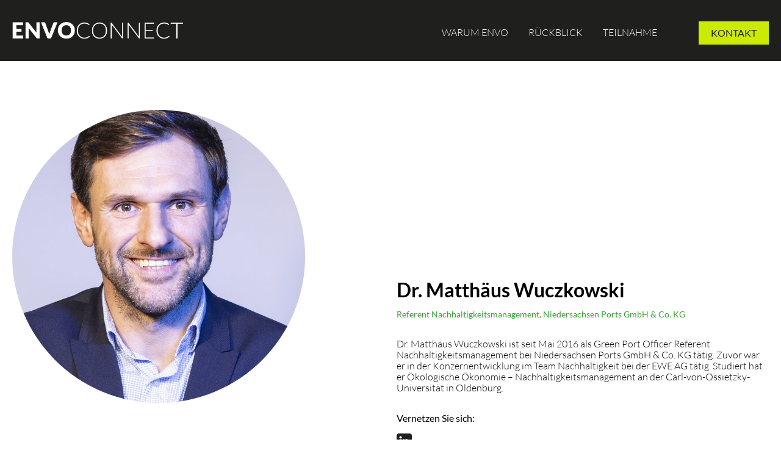

--- FILE ---
content_type: text/html; charset=UTF-8
request_url: https://envoconnect.com/referent?id=9
body_size: 2802
content:
<!DOCTYPE html>
<html lang="de">
<head>
    <meta charset="utf-8">
            <title>EnvoConnect</title>
                <meta name="viewport" content="width=device-width, initial-scale=1">
    <link rel="apple-touch-icon" sizes="180x180" href="/apple-touch-icon.png">
    <link rel="icon" type="image/png" sizes="32x32" href="/favicon-32x32.png">
    <link rel="icon" type="image/png" sizes="16x16" href="/favicon-16x16.png">
    <link rel="manifest" href="/site.webmanifest" crossorigin="use-credentials">
    <link rel="mask-icon" href="/safari-pinned-tab.svg" color="#339933">
    <meta name="msapplication-TileColor" content="#ccf0b6">
    <meta name="theme-color" content="#ccf0b6">
    <link rel="preload" as="style" href="https://envoconnect.com/build/assets/app-196f0cb8.css" /><link rel="preload" as="style" href="https://envoconnect.com/build/assets/base-0c1bb0d4.css" /><link rel="modulepreload" href="https://envoconnect.com/build/assets/base-c5c894cb.js" /><link rel="stylesheet" href="https://envoconnect.com/build/assets/app-196f0cb8.css" /><link rel="stylesheet" href="https://envoconnect.com/build/assets/base-0c1bb0d4.css" /><script type="module" src="https://envoconnect.com/build/assets/base-c5c894cb.js"></script></head>
<body>
<div class="page-wrapper">
    <header class="main-header">
        <div class="inner">
    <div class="logo-container">
        <a href="https://envoconnect.com">
            <img src="https://envoconnect.com/images/logos/envoconnect-logo-rgb.png" alt="ENVOCONNECT_Logo_RGB.png">
        </a>
    </div>
    <div class="hamburger-icon" id="toggle-mobile">
        <span></span>
    </div>
    <div class="menu-container" id="main-menu">
        <ul class="menu">
                                                                                        <li>
                            <a href="https://envoconnect.com/warum-envo">Warum ENVO</a>
                        </li>
                                                                                                                            <li class="has-submenu">
                            <a href="https://envoconnect.com/rueckblick">Rückblick</a>
                            <ul class="submenu desktop-sub">
                                                                                                        <li>
                                        <a href="https://envoconnect.com/rueckblick-2025">2025</a>
                                    </li>
                                                                                                        <li>
                                        <a href="https://envoconnect.com/rueckblick-2024">2024</a>
                                    </li>
                                                                                                        <li>
                                        <a href="https://envoconnect.com/rueckblick-2023">2023</a>
                                    </li>
                                                            </ul>
                        </li>
                        <li class="mobile-sub">
                            <a href="https://envoconnect.com/rueckblick">Rückblick</a>
                            <ul class="submenu">
                                                                                                        <li>
                                        <a href="https://envoconnect.com/rueckblick-2025">2025</a>
                                    </li>
                                                                                                        <li>
                                        <a href="https://envoconnect.com/rueckblick-2024">2024</a>
                                    </li>
                                                                                                        <li>
                                        <a href="https://envoconnect.com/rueckblick-2023">2023</a>
                                    </li>
                                                            </ul>
                        </li>
                                                                                                                            <li>
                            <a href="https://envoconnect.com/teilnahme">Teilnahme</a>
                        </li>
                                                                                                    </ul>
                                                                                                                                                        <a href="mailto:moin@envoconnect.com?cc=inga.catalbas@bremenports.de&amp;subject=ENVOCONNECT%202026&amp;body=Ich%20m%C3%B6chte%20mich%20gern%20f%C3%BCr%20die%20ENVOCONNECT%202026%20registrieren."
                        target="_blank" class="register-btn green-btn">Kontakt</a>
                                    </div>
</div>
    </header>
    <main class="main-content">
            <div class="speaker-container">
        <div class="inner">
            <div class="columns">
                <div class="column">
                    <div class="img-container">
                                                <img src="https://envoconnect.com/images/speakers/nboxsiyfgkaunqagjkhyaylhymfoxr.jpg" alt="Speaker">
                                                </div>
                </div>
                <div class="content-container column">
                    <h1 class="speaker-name">Dr. Matthäus Wuczkowski</h1>
                    <p class="profession">Referent Nachhaltigkeitsmanagement, Niedersachsen Ports GmbH &amp; Co. KG</p>
                    <div class="description">
                        <p>Dr. Matth&auml;us Wuczkowski ist seit Mai 2016 als Green Port Officer Referent Nachhaltigkeitsmanagement bei Niedersachsen Ports GmbH &amp; Co. KG t&auml;tig. Zuvor war er in der Konzernentwicklung im Team Nachhaltigkeit bei der EWE AG t&auml;tig. Studiert hat er &Ouml;kologische &Ouml;konomie &ndash; Nachhaltigkeitsmanagement an der Carl-von-Ossietzky-Universit&auml;t in Oldenburg.</p>
                    </div>
                </div>
            </div>
            <div class="columns">
                <div class="column">

                </div>
                <div class="column second-column">
                                            <div class="social-icon-container">
                            <p>Vernetzen Sie sich:</p>
                            <ul>
                                                                                                            <li><a href="https://www.linkedin.com/in/matth%C3%A4us-wuczkowski-10005a55/" target="_blank">
                                                <img src="https://envoconnect.com/layout/social-icons/li.svg" alt="LinkedIn">
                                            </a></li>
                                                                                                </ul>
                        </div>
                                        <div class="events-container">
                                            </div>
                </div>
            </div>
        </div>
    </div>
    <section class="hero-section"
         style="background-image: url(https://envoconnect.com/images/hero.jpg); display: flex; align-items: center; justify-content: center;"
>
    <div class="inner">
        <div class="info-row">
            <div class="info-frame">
                <div class="info-container">
                    <div class="info-dates">
                        <h2><span>30.09-01.10.</span><br>2026</h2>
                        <p>Energieleitzentrale Bremen</p>
                    </div>
                    <div class="info-text">
                        <h3>Komm zur ENVO…</h3>
                        <p>...und nutze deine Chance, eine nachhaltige Zukunft von Hafen und Lieferkette mitzugestalten! Werde Teil der ENVO-Community an der Schnittstelle von Wirtschaft, Wissenschaft und Technik. Leiste deinen Beitrag, konkrete L&ouml;sungen zu finden, und nimm Teil an den Sessions, die alle Dimensionen der Lieferkette abbilden&hellip;</p>
<p><strong>...und geh als Teil der L&ouml;sung</strong></p>
                    </div>
                </div>
                                    <div class="btn-container">
                        <span class="btn btn-vertical">
                            <a href="mailto:moin@envoconnect.com?cc=inga.catalbas@bremenports.de&amp;subject=ENVOCONNECT%202026&amp;body=Ich%20m%C3%B6chte%20mich%20gern%20f%C3%BCr%20die%20ENVOCONNECT%202026%20registrieren." target="_blank">registrieren</a>
                        </span>
                    </div>
                            </div>
        </div>
    </div>
</section>
    </main>
    <footer class="main-footer">
        <div class="inner">
    <div class="icon-left">
        <img src="https://envoconnect.com/layout/green-focus.svg" alt="Green Focus">
    </div>
    <div class="center-container">
        <div class="logo-container">
            <img src="https://envoconnect.com/images/logos/envoconnect-logo-rgb.png" alt="ENVOCONNECT_Logo_RGB.png">
            <div style="min-height: 5.8rem;">
                                    <p><strong>30. September-01. Oktober 2026</strong><br>Energieleitzentrale Bremen</p>
<p>&nbsp;</p>
                            </div>
        </div>
        <div class="menu-container desktop-container">
            <ul class="footer-social-menu">
                <li><a href="https://www.linkedin.com/company/greenfocuscommunity" target="_blank" rel="noopener noreferrer">
                        <img src="https://envoconnect.com/layout/linkedin-white.svg" alt="LinkedIn">
                    </a>
                </li>
            </ul>
            <ul class="footer-menu">
                <li><a href="https://envoconnect.com/barrierefreiheit">Barrierefreiheit</a></li>
                <li><a href="https://envoconnect.com/impressum">Impressum</a></li>
                <li><a href="https://envoconnect.com/datenschutz">Datenschutz</a></li>
                                    <li>
                        <a href="https://envoconnect.com/storage/allgemeine-geschaeftsbedingungen-bremenports-2026.pdf" target="_blank">AGBs</a>
                    </li>
                            </ul>
        </div>
    </div>
</div>
<div class="city-logos-container">
    <div class="inner-city">
        <div class="city-logo">
            <img src="https://envoconnect.com/layout/bremen-bremerhaven-ports.svg" alt="Logo der Städte Bremen und Bremerhaven. Das Logo zeigt die Bremer Stadtmusikanten in weiß auf rotem Grund und daneben ein vereinfachtes weißes Schiff auf blauem Grund. Daneben steht der Schriftzug: Bremen, Bremerhaven. Ports with passion.">
        </div>
    </div>
</div>
<div class="menu-container mobile-menu-container">
    <ul class="footer-social-menu">
        <li><a href="https://www.linkedin.com/company/greenfocuscommunity" target="_blank" rel="noopener noreferrer">
                <img src="https://envoconnect.com/layout/linkedin-white.svg" alt="LinkedIn">
            </a>
        </li>
    </ul>
    <ul class="footer-menu">
        <li><a href="https://envoconnect.com/barrierefreiheit">Barrierefreiheit</a></li>
        <li><a href="https://envoconnect.com/impressum">Impressum</a></li>
        <li><a href="https://envoconnect.com/datenschutz">Datenschutz</a></li>
                    <li>
                <a href="https://envoconnect.com/storage/allgemeine-geschaeftsbedingungen-bremenports-2026.pdf" target="_blank">AGBs</a>
            </li>
            </ul>
</div>
    </footer>
</div>
<script>
    function openModal(id) {
        document.querySelectorAll('.is-active').forEach(function (element) {
            element.classList.remove('is-active');
        });
        document.getElementById('modal-' + id).classList.add('is-active');
    }

    function closeModal(id) {
        document.getElementById('modal-' + id).classList.remove('is-active');
    }

<!-- Matomo -->
    var _paq = window._paq || [];
    /* tracker methods like "setCustomDimension" should be called before "trackPageView" */
    _paq.push(['trackPageView']);
    _paq.push(['enableLinkTracking']);
    (function() {
        var u="//data.gtpccgalaxie.de/";
        _paq.push(['setTrackerUrl', u+'matomo.php']);
        _paq.push(['setSiteId', '32']);
        var d=document, g=d.createElement('script'), s=d.getElementsByTagName('script')[0];
        g.type='text/javascript'; g.async=true; g.defer=true; g.src=u+'matomo.js'; s.parentNode.insertBefore(g,s);
    })();
</script>
<!-- End Matomo Code -->
<script src=https://cloud.ccm19.de/app.js?apiKey=389ad4a9d752b70fc5c875194ee5fec978d32a5612c40e23&amp;domain=64bfb9d848980d82d7007aa3&amp;lang=de_DE referrerpolicy="origin"></script>
</body>
</html>


--- FILE ---
content_type: text/css
request_url: https://envoconnect.com/build/assets/app-196f0cb8.css
body_size: 6583
content:
/*! normalize.css v8.0.1 | MIT License | github.com/necolas/normalize.css */html{line-height:1.15;-webkit-text-size-adjust:100%}body{margin:0}main{display:block}h1{font-size:2em;margin:.67em 0}hr{box-sizing:content-box;height:0;overflow:visible}pre{font-family:monospace,monospace;font-size:1em}a{background-color:transparent}abbr[title]{border-bottom:none;text-decoration:underline;-webkit-text-decoration:underline dotted;text-decoration:underline dotted}b,strong{font-weight:bolder}code,kbd,samp{font-family:monospace,monospace;font-size:1em}small{font-size:80%}sub,sup{font-size:75%;line-height:0;position:relative;vertical-align:baseline}sub{bottom:-.25em}sup{top:-.5em}img{border-style:none}button,input,optgroup,select,textarea{font-family:inherit;font-size:100%;line-height:1.15;margin:0}button,input{overflow:visible}button,select{text-transform:none}button,[type=button],[type=reset],[type=submit]{-webkit-appearance:button}button::-moz-focus-inner,[type=button]::-moz-focus-inner,[type=reset]::-moz-focus-inner,[type=submit]::-moz-focus-inner{border-style:none;padding:0}button:-moz-focusring,[type=button]:-moz-focusring,[type=reset]:-moz-focusring,[type=submit]:-moz-focusring{outline:1px dotted ButtonText}fieldset{padding:.35em .75em .625em}legend{box-sizing:border-box;color:inherit;display:table;max-width:100%;padding:0;white-space:normal}progress{vertical-align:baseline}textarea{overflow:auto}[type=checkbox],[type=radio]{box-sizing:border-box;padding:0}[type=number]::-webkit-inner-spin-button,[type=number]::-webkit-outer-spin-button{height:auto}[type=search]{-webkit-appearance:textfield;outline-offset:-2px}[type=search]::-webkit-search-decoration{-webkit-appearance:none}::-webkit-file-upload-button{-webkit-appearance:button;font:inherit}details{display:block}summary{display:list-item}template{display:none}[hidden]{display:none}@font-face{font-display:swap;font-family:Lato;font-style:normal;font-weight:100;src:url(/build/assets/lato-v24-latin-100-a79b4c65.woff2) format("woff2")}@font-face{font-display:swap;font-family:Lato;font-style:italic;font-weight:100;src:url(/build/assets/lato-v24-latin-100italic-b19efe90.woff2) format("woff2")}@font-face{font-display:swap;font-family:Lato;font-style:normal;font-weight:300;src:url(/build/assets/lato-v24-latin-300-115f6a62.woff2) format("woff2")}@font-face{font-display:swap;font-family:Lato;font-style:italic;font-weight:300;src:url(/build/assets/lato-v24-latin-300italic-a961366b.woff2) format("woff2")}@font-face{font-display:swap;font-family:Lato;font-style:normal;font-weight:400;src:url(/build/assets/lato-v24-latin-regular-918b7dc3.woff2) format("woff2")}@font-face{font-display:swap;font-family:Lato;font-style:italic;font-weight:400;src:url(/build/assets/lato-v24-latin-italic-bca1d88a.woff2) format("woff2")}@font-face{font-display:swap;font-family:Lato;font-style:normal;font-weight:700;src:url(/build/assets/lato-v24-latin-700-c447dd76.woff2) format("woff2")}@font-face{font-display:swap;font-family:Lato;font-style:italic;font-weight:700;src:url(/build/assets/lato-v24-latin-700italic-6c843482.woff2) format("woff2")}@font-face{font-display:swap;font-family:Lato;font-style:normal;font-weight:900;src:url(/build/assets/lato-v24-latin-900-08664859.woff2) format("woff2")}@font-face{font-display:swap;font-family:Lato;font-style:italic;font-weight:900;src:url(/build/assets/lato-v24-latin-900italic-d32335c2.woff2) format("woff2")}@font-face{font-display:swap;font-family:Bungee Shade;font-style:normal;font-weight:400;src:url(/build/assets/bungee-shade-v11-latin-regular-557b39ce.woff2) format("woff2")}html{font-size:62.5%;height:100%}body{font-size:1.6rem;font-family:Lato,sans-serif;font-weight:300;height:100%;margin:0;padding:0}*{box-sizing:border-box;position:relative}.btn-link{text-decoration:none;font-weight:400;text-align:center}.page-wrapper{width:100vw;min-height:100%;overflow-x:hidden;display:flex;flex-direction:column;justify-content:space-between}.page-wrapper .main-content{background-color:#fff;flex:1;display:flex;flex-direction:column}.page-wrapper .main-footer{flex-shrink:0}.inner{max-width:124rem;margin:0 auto;padding:0 2rem}.register-btn{display:block;margin:0 auto 2rem;background-color:#cbeb03;color:#1f201d;padding:1rem 2rem;border:none;cursor:pointer;font-size:1.6rem;text-transform:uppercase;transition:all .3s ease-in-out}.register-btn:hover{background-color:#3c9e39}.legal-section .inner{margin-bottom:5rem}.legal-section .inner p{max-width:68rem}.video-section .inner{margin:5rem auto;max-width:120rem;display:flex;justify-content:center;align-items:center}.video-section video{width:100%!important;height:auto!important}.video-column-section .inner{margin:5rem auto;max-width:120rem;display:grid;grid-template-columns:repeat(auto-fit,36rem);gap:4rem;align-items:center;justify-content:center}.video-column-section video{width:100%!important;height:auto!important}.video-column-section .video-border{border:solid 1px #343a40}@media screen and (min-width: 1280px){.inner{padding:0}}.main-header{background-color:#1f201d}.main-header .logo-container{width:80%;max-width:38rem;height:10rem;display:flex;align-items:center;padding:2rem 0}.main-header .logo-container img{width:100%;height:auto}.main-header .hamburger-icon{display:block;width:30px;height:20px;cursor:pointer;position:absolute;right:2rem;top:2.2rem;z-index:11}.main-header .hamburger-icon>span,.main-header .hamburger-icon>span:after{display:block;position:absolute;width:100%;height:.2rem;background-color:#fff;transition-duration:.5s}.main-header .hamburger-icon>span:before{content:"";top:-10px}.main-header .hamburger-icon>span:after{content:"";top:10px}.main-header .hamburger-icon.is-active{top:3rem}.main-header .hamburger-icon.is-active>span{transform:rotate(45deg);background-color:#fff;height:.2rem}.main-header .hamburger-icon.is-active>span:before{top:0;transform:rotate(0)}.main-header .hamburger-icon.is-active>span:after{top:0;transform:rotate(90deg);background-color:#fff;height:.2rem}.main-header .menu-container{border-top:solid .1rem #ffffff;border-bottom:solid .1rem #ffffff;background-color:#1f201d;width:100%;padding-top:2rem;position:absolute;top:10rem;right:-200rem;transition:all .8s ease-in-out;z-index:112}.main-header .menu-container .menu{display:block;text-align:center;list-style:none;margin:0;padding:0}.main-header .menu-container .menu a{color:#fff;text-decoration:none;font-size:1.6rem;font-weight:300;text-transform:uppercase;margin-right:1.8rem;display:block}.main-header .menu-container .menu a:after{content:"";display:block;transform:scaleX(0);border-bottom:solid .2rem #ffffff;transition:transform .3s ease-in-out}.main-header .menu-container .menu a:hover:after{transform:scaleX(1)}.main-header .menu-container .menu li{margin-bottom:1.8rem;color:#fff}.main-header .menu-container .mobile-sub{text-align:center}.main-header .menu-container .mobile-sub p{text-transform:uppercase;padding:2rem 0 0;margin:0 0 0 -1.5rem}.main-header .menu-container .mobile-sub .submenu{list-style-type:none;text-align:center;margin:0;padding:2rem 0}.main-header .menu-container .has-submenu{text-align:left;text-transform:uppercase;position:relative;display:none}.main-header .menu-container .has-submenu:hover .submenu{opacity:1;pointer-events:auto}.main-header .menu-container .has-submenu .submenu{position:absolute;top:100%;left:-3.4rem;min-width:19rem;margin:0;padding:3.2rem 0 1rem;list-style-type:none;background-color:#1f201d;box-shadow:0 .5rem 1rem #0003;opacity:0;transition:opacity .3s ease-in-out;pointer-events:none}.main-header .menu-container .has-submenu .submenu li{padding:.5rem 2rem;margin-right:0!important}.main-header .menu-container .has-submenu .submenu li:first-child{padding-top:1.5rem}.main-header .menu-container.is-active{right:0}@media screen and (min-width: 768px){.main-header .hamburger-icon,.main-header .is-active{display:none}.main-header .inner{display:flex}.main-header .logo-container{max-width:28rem;padding:2.4rem 0 0}.main-header .menu-container{border:none;position:relative;top:0;right:0;display:flex;justify-content:flex-end;align-items:center}.main-header .menu-container .menu{display:flex}.main-header .menu-container .menu li{margin:0 0 0 1.5rem}.main-header .menu-container .menu a{font-size:1.6rem}.main-header .menu-container .mobile-sub{display:none}.main-header .menu-container .has-submenu{display:block}.main-header .menu-container .register-btn{font-size:1.6rem}}@media screen and (min-width: 903px){.main-header .logo-container{padding-bottom:1.4rem}.main-header .menu-container .register-btn{margin:0}}@media screen and (min-width: 1024px){.main-header .menu-container{padding-top:.8rem}.main-header .menu-container .menu li:last-child{margin-right:5rem}}.hero-section{background-position:center;background-size:cover;width:100%;min-height:60vh}.hero-section .hero-content{max-width:78rem;margin:0 auto;text-align:center}.hero-section .hero-content h1{color:#fff;text-transform:uppercase;font-weight:300;font-size:5.6rem;text-shadow:.1rem .1rem .2rem rgba(0,0,0,.5)}.hero-section .hero-content p{color:#fff;font-size:2.4rem;font-weight:500;text-shadow:.1rem .1rem .2rem rgba(0,0,0,.5);letter-spacing:.2rem}.hero-section .info-row{display:flex;justify-content:flex-start;align-items:center;margin:8rem auto}.hero-section .info-row .info-frame{display:flex;justify-content:center;margin:0 auto}.hero-section .info-row .info-container{display:flex;background-color:#fff;max-width:69rem}.hero-section .info-row .info-container .info-dates{padding:0 4rem;margin:2rem 0;border-right:.1rem solid #3c9e39;display:flex;flex-direction:column;justify-content:center}.hero-section .info-row .info-container .info-dates h2{color:#3c9e39;margin-bottom:0;font-weight:300;text-align:center}.hero-section .info-row .info-container .info-dates h2 span{font-weight:400}.hero-section .info-row .info-container .info-dates p{text-align:center}.hero-section .info-row .info-container .info-text{padding:0 2rem;display:flex;flex-direction:column;justify-content:center}.hero-section .info-row .info-container .info-text h3{font-size:1.84rem;margin-bottom:0}.hero-section .info-row .btn-container{width:5rem;display:flex;align-items:center;margin-left:1rem;background-color:#cbeb03;cursor:pointer;transition:all .3s ease-in-out}.hero-section .info-row .btn-container:hover{background-color:#3c9e39;color:#fff}.hero-section .btn-vertical{transform:rotate(-90deg);display:block;text-transform:uppercase;font-weight:400;margin-left:-6.6rem}.hero-section .btn-vertical a{text-decoration:none;display:inline-block;padding:2rem 3.8rem;color:#343a40}@media screen and (max-width: 576px){.hero-section .hero-content h1{font-size:4.2rem}.hero-section .info-row{flex-direction:column;justify-content:center;align-items:center}.hero-section .info-row .info-frame{margin-bottom:4rem}.hero-section .info-row .info-container{flex-direction:column;align-items:center;max-width:100%}.hero-section .info-row .info-container .info-dates{border-right:none;border-bottom:.1rem solid #3c9e39;padding:0 2rem;margin:0 0 2rem}.hero-section .info-row .info-container .info-text{padding:0 2rem 2rem;text-align:center}}.upper-headline{font-weight:300;font-size:3.6rem;line-height:4.2rem;text-transform:uppercase;text-align:center}.btn-primary{background-color:#1f201d;color:#fff;padding:1rem 2rem;border:none;cursor:pointer;font-size:1.6rem;text-transform:uppercase;transition:all .3s ease-in-out}.btn-primary:hover{background-color:#3c9e39}.register-btn{text-decoration:none;font-weight:400}.register-btn:hover{color:#fff}.linkedin-link{padding-left:5rem}.linkedin-link:before{content:url(/build/assets/linkedin-bfedc283.svg);width:2.5rem;height:2.5rem;position:absolute;top:-1.2rem;margin-left:-5rem}.plain-section .inner{width:100%;max-width:73rem;margin:0 auto;padding:4rem}.plain-section p{font-size:1.6rem;line-height:2.2rem;margin-bottom:2.2rem;text-align:center}.plain-section .button-container{display:flex;justify-content:center;margin:4rem}.plain-section .button-container .btn:last-child{margin-left:2rem}.counter-section{background-image:url(/build/assets/two-men-one-35abce4d.png),linear-gradient(6deg,rgb(2,0,36) 0%,rgb(203,235,3) 0%,rgb(255,255,255) 64%);background-repeat:no-repeat;background-position:right bottom,left top;background-size:37%,100%;padding:8rem 0 4rem}.counter-section .counter-row{display:flex;justify-content:space-between;align-items:center;flex-wrap:wrap;margin:0 0 12rem}.counter-section .counter-row .counter-item{width:100%;max-width:30rem;margin:0 2rem 4rem;padding:4rem;text-align:center}.counter-section .counter-row .counter-item .counter-number{font-size:5.8rem;line-height:4.2rem;color:#3c9e39;font-weight:700;margin-bottom:1.2rem}.counter-section .counter-row .counter-item .counter-text{font-size:3.2rem;line-height:4.4rem;font-weight:500}.counter-section .content{width:80rem}.counter-section .content .headline-bold{font-weight:700;font-size:3.2rem;text-transform:uppercase;color:#fff;display:inline-block;padding:1.4rem 2.8rem}.counter-section .content .headline-bold:first-child{margin-bottom:-.9rem}.counter-section .content .headline-bold:nth-child(2){margin-left:8.4rem}.counter-section .content .dark-background{background-color:#1f201d}.counter-section .content .green-background{background-color:#3c9e39}.counter-section .linkedin-link{color:#1f201d;font-size:1.6rem;font-weight:400;margin-left:16rem}.green-card{background-color:#cbeb03}.green-card .image-container{text-align:center;padding:4rem 0 2rem}.green-card h2{font-size:3.8rem;line-height:4.2rem;font-weight:300;margin-bottom:2.2rem;text-align:center;text-transform:uppercase}.green-card p{font-size:1.6rem;line-height:2.2rem;font-weight:400;text-align:center;margin:4.2rem auto;max-width:58rem}.green-card .btn-container{display:flex;justify-content:center;margin-bottom:8rem}.green-card .green-btn{margin:0 auto;display:block;text-decoration:none;background-color:#3c9e39;transition:all .3s ease-in-out}.green-card .green-btn:hover{background-color:#1f201d}.count-down{background:linear-gradient(200deg,rgb(2,0,36) 0%,rgb(203,235,3) 0%,rgb(255,255,255) 53%)}.count-down .info-row{display:flex;justify-content:space-between;flex-wrap:wrap;margin:4rem auto}.count-down .info-row .text-container{display:flex;flex-direction:column;justify-content:center}.count-down .info-row .text-container h2{color:#3c9e39;font-size:6.8rem;margin-bottom:0;text-align:center}.count-down .info-row .text-container h3{font-size:3.2rem;font-weight:300;text-transform:uppercase;margin-bottom:0}.count-down .info-row .text-container p{text-align:center}.count-down .info-row .text-container .btn-container{display:flex;justify-content:center;margin-top:4rem}.count-down .info-row .image-container{max-width:38rem;display:flex;justify-content:center}.count-down .info-row .image-container img{width:100%;height:auto}@media screen and (max-width: 576px){.upper-headline{font-size:2.7rem;text-align:center}.counter-section{background-size:54%,100%}.counter-section .counter-row{margin:0}.counter-section .counter-row .counter-item{padding:0}.counter-section .content{width:100%;margin-bottom:18rem}.counter-section .content .headline-bold{font-size:2.1rem;padding:1.2rem 2.4rem}.counter-section .content .headline-bold:nth-child(2){margin-left:0}.counter-section .content .linkedin-link{margin-left:0}}@media screen and (max-width: 1023px){.count-down .text-container,.count-down .image-container{margin:auto}}@media screen and (min-width: 1300px){.counter-section{min-height:80rem!important}}@media screen and (min-width: 1600px){.counter-section{min-height:100rem!important}}@media screen and (min-width: 2100px){.counter-section{min-height:120rem!important}}.slider-section .glide__slides{background-color:#3c9e39}.slider-section .glide__bullets{bottom:1rem}.slider-section .glide__bullets .glide__bullet{margin-bottom:1.2rem;width:2.5rem;height:2.5rem;background-color:#fff}.slider-section .glide__bullets .glide__bullet--active{background-color:#1f201d}.slider-section .slider-item{margin-bottom:-1rem;display:flex;width:100vw}.slider-section .slider-item .slider-item-content{width:44%;display:flex;align-items:center}.slider-section .slider-item .slider-item-content .text-container{padding:4rem 10rem 8rem;margin:auto;display:flex;flex-direction:column}.slider-section .slider-item .slider-item-content h2{font-size:3.5rem;margin-bottom:0}.slider-section .slider-item .slider-item-content h3{font-size:1.8rem}.slider-section .slider-item .slider-item-content .content{max-width:30rem}.slider-section .slider-item .slider-item-content p{font-weight:400;line-height:2.2rem;color:#fff}.slider-section .slider-item .slider-item-content .btn{margin-top:2rem;max-width:20rem}.slider-section .slider-item .slider-item-content .btn:hover{background-color:#fff;color:#3c9e39}.slider-section .slider-item .slider-item-image{width:56%;min-height:100%;overflow:hidden}.slider-section .slider-item .slider-item-image img{width:100%;height:100%;-o-object-fit:cover;object-fit:cover}.slider-section .row-reverse{flex-direction:row-reverse}@media screen and (max-width: 768px){.slider-section .slider-frame{max-height:100%}.slider-section .slider-item{flex-direction:column-reverse}.slider-section .slider-item .slider-item-content{width:100%;padding:4rem 2rem 8rem}.slider-section .slider-item .slider-item-content .text-container{padding:0}.slider-section .slider-item .slider-item-image{width:100%}}@media screen and (min-width: 768px){.slider__bullets{top:50%;left:98%;flex-direction:column}.slider__bullets .glide__bullet--active{background-color:#3c9e39!important}}.teaser-section h2{text-align:center;font-size:3.6rem;font-weight:300;margin:8rem 2rem 2rem;text-transform:uppercase}.teaser-section .teaser-list{display:grid;grid-template-columns:repeat(auto-fit,minmax(30rem,1fr));gap:4rem;padding-top:6rem;padding-bottom:4rem}.teaser-section .teaser-list .teaser-item .teaser-item-image{display:flex;justify-content:center;align-items:center}.teaser-section .teaser-list .teaser-item .teaser-item-image img{width:12rem;height:auto}.teaser-section .teaser-list .teaser-item .teaser-item-content h3{font-size:2.4rem;margin-bottom:0;text-align:center}.teaser-section .teaser-list .teaser-item .teaser-item-content p{text-align:center;font-weight:400}.teaser-section .btn-container{display:flex;justify-content:center;margin:4rem 0}.program-hero .img-container{width:100%}.program-hero .img-container img{width:100%;height:auto}.program-hero .align-bottom{display:flex;justify-content:center;margin-top:-15rem;margin-bottom:15rem}.program-hero .align-bottom .dark-btn{font-weight:400;display:block;text-decoration:none;background-color:#1f201d;transition:all .3s ease-in-out;margin:0}.program-hero .align-bottom .dark-btn:hover{background-color:#3c9e39}.program-hero .align-bottom .green-btn{font-weight:400;display:block;text-decoration:none;background-color:#3c9e39;transition:all .3s ease-in-out;margin:0}.program-hero .align-bottom .green-btn:hover{background-color:#1f201d}.program-hero .align-bottom a:first-child{margin-right:2rem}.program-hero .align-bottom a:last-child{margin-left:2rem}.program-hero .align-bottom a{text-decoration:none}.program-header{margin-bottom:4rem}.program-header h1,.program-header h2{text-align:center;text-transform:uppercase;margin:0}.program-header h2{font-weight:300;font-size:3.1rem}.event-list{padding-left:0}.event-row{display:flex;justify-content:flex-start;padding:2rem;border-bottom:.1rem solid #979797;background-color:#fff;transition:background-color .4s ease-in-out}.event-row:hover{background-color:#3c9e3933;cursor:pointer}.event-row .event-time{width:20rem}.event-row .event{flex:1}.event-row .event-title h3{margin:0 0 1rem}.event-row .event-title a{text-decoration:none;color:#1f201d;padding-right:.7rem}.event-row .event-title a:after{content:","}.event-row .event-title a:last-child:after{content:""}.event-row .event-title a:hover{text-decoration:underline}.event-row .event-more-link{display:none}.event-row .event-icon{width:12rem;justify-self:flex-end}.event-row .event-icon .icon-container{display:flex;flex-direction:column;align-items:center;padding-bottom:1rem}.event-row .event-icon img{width:auto;height:8rem}.event-row .event-icon .icon-text{color:#3c9e39;font-weight:300;font-size:1.4rem;text-align:center}.event-row:first-child{border-top:.1rem solid #979797}.event-row:last-child{border-bottom:none}.pages-link{margin:2rem 0 4rem;text-align:center}.pages-link a{color:#1f201d}.modal{display:none;position:fixed;z-index:1000;left:0;top:0;width:100%;height:100%;background-color:#00000080}.is-active{display:grid}.language{font-weight:300;color:#979797;font-style:italic;font-size:1.4rem}.modal-background{position:absolute;top:0;left:0;width:100%;height:100%}.modal-card{place-self:center;width:90%;max-width:60rem;max-height:90vh;overflow:hidden;margin:auto;background-color:#fff;box-shadow:#0000003d 0 3px 8px;z-index:1000}.modal-card .modal-card-header{display:flex;justify-content:space-between;background-color:#cbeb03;padding:1rem 2rem;z-index:1000}.modal-card .modal-header-item{padding:0 1rem}.modal-card .modal-header-item:before{content:"|";display:inline-block;color:#979797;width:1rem;height:1rem;margin-right:1rem}.modal-card .close-modal{width:1.5rem;height:1.5rem;cursor:pointer}.modal-card .close-modal img{width:100%;height:auto}.modal-card .modal-card-body{padding:2rem;max-height:80vh;overflow-y:scroll}.modal-card .modal-card-body .modal-row{display:flex;align-items:stretch}.modal-card .modal-card-body .modal-icon{width:12rem;opacity:.2}.modal-card .modal-card-body .modal-content{flex:1}.modal-card .modal-card-body .modal-content .category{color:#3c9e39;font-weight:400;font-size:1.4rem;margin-bottom:0}.modal-card .modal-card-body .modal-content h2{margin:0}.modal-card .modal-card-body .modal-speaker-container{margin-top:2rem;width:100%;display:grid;grid-template-columns:repeat(auto-fit,minmax(25rem,1fr));gap:2rem}.modal-card .modal-card-body .modal-speaker-container .modal-speaker{display:flex;align-items:flex-start;margin-bottom:2rem}.modal-card .modal-card-body .modal-speaker-container .modal-speaker .modal-speaker-image-container{min-width:9rem}.modal-card .modal-card-body .modal-speaker-container .modal-speaker .modal-speaker-image{width:9rem;height:9rem;border-radius:50%;overflow:hidden;display:flex;justify-content:center;align-items:center;border:.1rem solid #979797;margin-right:1rem}.modal-card .modal-card-body .modal-speaker-container .modal-speaker .modal-speaker-image img{width:100%;height:auto}.modal-card .modal-card-body .modal-speaker-container .modal-speaker .modal-speaker-info{flex:1;margin:0 1.4rem 1rem 0}.modal-card .modal-card-body .modal-speaker-container .modal-speaker h3{margin:0 0 .5rem;font-size:1.6rem}.modal-card .modal-card-body .modal-speaker-container .modal-speaker p{margin:.9rem 0 .8rem}.modal-card .modal-card-body .modal-speaker-container .modal-speaker a{display:block;text-decoration:underline;color:#3c9e39;font-weight:700;font-size:1.4rem;padding-top:.5rem}@media screen and (max-width: 768px){.program-hero .align-bottom{margin-top:2rem;margin-bottom:4rem}.program-hero .align-bottom a:first-child{margin-right:0}.event-row{width:100%;padding:2rem 0}.event-row .event-time{width:6rem}.event-row .event-icon{width:10rem}.event-row .event-more-link{display:inline-block;font-size:1.4rem;padding:1rem 0 0;border-bottom:solid .1rem #979797}.modal-header-item{width:100%!important;display:block!important;padding:0!important}.modal-header-item:before{content:""!important;width:0!important;margin:0!important}.modal-card-body .modal-icon{position:absolute;right:2rem;top:2rem}.modal-card-body .modal-speaker-container{display:block!important}.modal-card-body .modal-speaker-container .modal-speaker{width:100%!important}}.speaker-container .columns{display:grid;grid-template-columns:1fr 1fr;grid-gap:2rem}.speaker-container .img-container{display:flex;justify-content:center;align-items:center;width:48rem;height:48rem;overflow:hidden;margin-top:8rem;border-radius:50%}.speaker-container .img-container img{width:100%;height:auto}.speaker-container .content-container{display:flex;flex-direction:column;justify-content:flex-end}.speaker-container .content-container .speaker-name{margin:0;padding-top:9rem}.speaker-container .content-container .profession{color:#3c9e39;font-weight:400;font-size:1.4rem;margin-bottom:1.5rem}.speaker-container .second-column{display:flex;flex-direction:column;justify-content:flex-start}.speaker-container .second-column .social-icon-container p{font-weight:400}.speaker-container .second-column .social-icon-container ul{list-style-type:none;margin-left:-4rem;display:flex;justify-content:flex-start}.speaker-container .second-column .social-icon-container ul li{padding-right:1rem}.speaker-container .second-column .social-icon-container a{display:block}.speaker-container .second-column .social-icon-container a img{width:2.5rem;height:2.5rem}.speaker-container .second-column .events-container{padding-bottom:5rem;margin-bottom:5rem}.speaker-container .second-column .events-container h3{font-weight:300;margin:0}.speaker-container .second-column .events-container h2{margin:0}.speaker-container .second-column .events-container p{font-weight:400}.speaker-container .second-column .events-container .event-header{display:flex;justify-content:flex-start;align-items:flex-end}.speaker-container .second-column .events-container .event-header .date{min-width:12.2rem}.speaker-container .second-column .events-container .event-card{box-shadow:#0000003d 0 3px 8px;padding:3rem;margin-bottom:4rem}@media screen and (max-width: 768px){.speaker-container .columns{grid-template-columns:1fr}.speaker-container .img-container{width:33rem;height:33rem;margin-top:4rem}}@media screen and (min-width: 769px) and (max-width: 1024px){.speaker-container .img-container{width:40rem;height:40rem}}.speakers-list-header h1{text-align:center;margin:5rem auto;font-weight:400;font-size:3.6rem;text-transform:uppercase}.speakers-list{margin-top:4rem}.speakers-list .list-row{display:grid;grid-template-columns:repeat(auto-fit,minmax(30rem,1fr));margin:auto}.speakers-list .speaker-item{display:flex;flex-direction:column;justify-content:flex-start;align-items:center;margin-bottom:6rem}.speakers-list .speaker-item a{text-decoration:none;color:#1f201d}.speakers-list .speaker-item .img-container{display:flex;justify-content:center;align-items:center;height:20rem;width:20rem;overflow:hidden;border-radius:50%;border:.1rem solid #3c9e39}.speakers-list .speaker-item .img-container img{width:100%;height:100%;margin-top:.3rem}.speakers-list .speaker-item .text-container{display:flex;flex-direction:column;justify-content:flex-start;flex:1}.speakers-list .speaker-item .text-container h3{text-align:center;font-size:2.1rem;margin-bottom:0}.speakers-list .speaker-item .text-container p{text-align:center;font-weight:400;padding:0 2.8rem;flex:1}.speakers-list .speaker-item .text-container a:hover{text-decoration:underline}.howe{background-image:linear-gradient(6deg,rgb(2,0,36) 0%,rgb(203,235,3) 0%,rgb(255,255,255) 64%)}.howe .inner{display:grid;grid-template-columns:repeat(auto-fit,minmax(30rem,1fr))}.howe .text-container{display:flex;flex-direction:column;justify-content:center}.howe .text-container h1{font-size:3.2rem;font-weight:300;text-transform:uppercase;text-align:center;max-width:48rem;margin:0 auto}.howe .text-container h1 strong{font-weight:700}.howe .text-container h2{text-align:center;margin-bottom:0}.howe .text-container p{text-align:center;font-weight:400}.howe .img-container img{width:100%;height:auto;margin-bottom:-1rem}.participation .envoconnect{text-transform:uppercase}.participation .hero-content h1{font-size:3.8rem;margin-top:8rem}.participation .dot-info{position:absolute;bottom:-4rem;left:-4.8rem;width:14rem;height:14rem;background-color:#cbeb03;border-radius:50%;box-shadow:#0000008a 0 3px 8px;display:flex;justify-content:center;align-items:center;z-index:9999}.participation .dot-info p{font-size:2.1rem;color:#1f201d;font-weight:700;transform:rotate(-25deg);text-align:center;padding:1rem 2rem 0}.participation .info-row{display:flex;justify-content:space-evenly;gap:4rem;flex-wrap:wrap}.participation .info{width:100%;max-width:33rem;margin-top:8rem;display:flex;flex-direction:column;align-items:center}.participation .info .price-label{background-color:#3c9e39;width:80%;font-size:3.2rem;text-align:center;z-index:999;padding:2rem;display:inline-block;position:absolute;top:-6.5rem}.participation .info .info-content{background-color:#fff;padding:4rem;text-align:center;z-index:12;display:flex;flex-direction:column;align-items:center;justify-content:stretch;height:42rem}.participation .info .info-content h2{font-size:3.4rem;margin:2rem;text-transform:uppercase}.participation .info .info-content .first-h2{margin-top:6rem}.participation .info .info-content p{line-height:2.1rem}.participation .info .yellow-green-btn{font-weight:400;display:block;text-decoration:none;background-color:#cbeb03;color:#1f201d;transition:all .3s ease-in-out;margin:0}.participation .info .yellow-green-btn:hover{background-color:#3c9e39;color:#fff}.participation .info .green-btn{font-weight:400;display:block;text-decoration:none;background-color:#3c9e39;transition:all .3s ease-in-out;margin:0}.participation .info .green-btn:hover{background-color:#1f201d}.participation .info .btn{margin-top:-2rem;z-index:999}.connection-section{background-color:#cbeb03;padding-bottom:8rem}.connection-section h2{font-size:3.8rem;font-weight:300;margin:8rem 0 4rem;text-align:center;text-transform:uppercase}.connection-list{display:grid;grid-template-columns:repeat(auto-fit,minmax(30rem,1fr));grid-gap:3rem}.connection-list .connection-list-item{display:flex;align-items:center}.connection-list .connection-list-item p{text-transform:uppercase;padding-left:5rem}.connection-list .connection-list-item:before{content:"";background-image:url(/build/assets/check-100b38ba.svg);background-repeat:no-repeat;background-size:contain;display:block;position:absolute;left:0;top:20%;width:4rem;height:4rem;margin-right:444rem;border-radius:50%}.plain-section .connection-list{max-width:120rem;margin:auto;padding:0 4rem}.plain-section .connection-list .connection-list-item p{text-align:left}.location-section .location-card{display:flex;flex-wrap:wrap;box-shadow:#0000008a 0 3px 8px;margin:8rem auto;overflow:hidden}.location-section .location-card .location-column{width:50%}.location-section .location-card .img-container{overflow:hidden;margin-bottom:-.4rem;max-height:40rem}.location-section .location-card .img-container img{width:100%;height:auto}.location-section .location-card .location-content{display:flex;flex-direction:column;justify-content:center;align-items:center}.location-section .location-card .location-content h2{text-transform:uppercase;font-weight:300}.location-section .location-card .location-content address{text-align:center}.location-section .location-card .location-content a{text-decoration:none;color:#1f201d}.location-section .location-card .location-content a:hover{text-decoration:underline}.student-section .inner{padding:8rem 4rem}.student-section .dot-info{left:auto;right:8rem}.student-section .info-row{justify-content:flex-end}.student-section .info-row .info{margin-right:22rem}.organizer-section .info-list{display:grid;grid-template-columns:repeat(4,1fr);grid-gap:3rem;margin:2rem auto 8rem;max-width:120rem}.organizer-section .info-list .info-list-item{display:flex;flex-direction:column;align-items:center;text-align:center;width:24rem;margin:auto}.organizer-section .info-list .info-list-item h3{margin:0;color:#3c9e39}.organizer-section .info-list .info-list-item p{margin:0}.organizer-section .info-list .info-list-item a{color:#1f201d;text-decoration:none}.organizer-section .info-list .info-list-item a:hover{text-decoration:underline}@media screen and (max-width: 900px){.info-row{flex-direction:column;align-items:center}.info-row .info{margin:0}}@media screen and (max-width: 600px){.info-row .info{margin:0}.student-section .info-row .info{margin:15rem 0 2rem}}@media screen and (max-width: 768px){.location-card{display:block!important}.location-card .location-column{width:100%!important}.location-card .location-content{padding:4rem 2rem}}@media screen and (max-width: 1080px){.organizer-section .info-list{grid-template-columns:repeat(2,1fr)}}@media screen and (max-width: 600px){.organizer-section .info-list{grid-template-columns:1fr}}.sponsors-section{background-color:#f5f5f5;padding:4rem 0}.sponsors-section h2{font-size:3.8rem;line-height:4.2rem;font-weight:300;margin-bottom:2.2rem;text-align:center;text-transform:uppercase}.sponsors-section h3{text-align:center}.sponsors-section img{filter:grayscale(100%);transition:all .3s ease-in-out}.sponsors-section img:hover{filter:grayscale(0%)}.sponsors-section .sponsors-list{display:flex;flex-wrap:wrap;justify-content:center}.sponsors-section .sponsor-item{width:25.5rem;height:7.2rem;overflow:hidden;margin:1.8rem}.sponsors-section .sponsor-item img{width:100%;height:auto;-o-object-fit:contain;object-fit:contain}.accordion{margin:0 auto;width:100%;max-width:75rem}.accordion .accordion-item{border-bottom:1px solid rgba(60,158,57,.2)}.accordion button{position:relative;display:flex;text-align:left;width:100%;padding:1.4em 0 0 1em;color:#212529;font-size:1.15rem;font-weight:400;border:none;background:transparent;outline:none}.accordion button:hover,.accordion button:focus{cursor:pointer;color:#3c9e39}.accordion button:hover:after,.accordion button:focus:after{cursor:pointer;color:#3c9e39;border:1px solid #3c9e39}.accordion button .accordion-title{display:inline-block;padding:.1em 6rem 0 0;font-size:1.8rem;overflow-wrap:break-word}.accordion button .icon{display:inline-block;position:absolute;top:-.1rem;right:2rem;width:22px;height:22px}.accordion button .icon:before{display:block;position:absolute;content:"";top:50%;width:22px;height:22px;border-bottom:1px solid #3c9e39;border-right:1px solid #3c9e39;transform:rotate(45deg)}.accordion button .icon:after{display:block;position:absolute;content:"";top:100%;width:0;height:0;border-top:1px solid #3c9e39;border-left:1px solid #3c9e39;transform:rotate(45deg)}.accordion button[aria-expanded=true]{color:#3c9e39}.accordion button[aria-expanded=true] .icon:before{width:0;height:0}.accordion button[aria-expanded=true] .icon:after{width:22px;height:22px}.accordion button[aria-expanded=true]+.accordion-content{opacity:1;max-height:50em;transition:all .2s linear;will-change:opacity,max-height}.accordion .accordion-content{opacity:0;max-height:0;overflow:hidden;transition:opacity .3s linear,max-height .3s linear;will-change:opacity,max-height;padding:1rem 0}.accordion .accordion-content p{font-size:1.6rem;line-height:2.22rem;font-weight:300;margin:2em 0}.accordion .accordion-image-container{display:flex;justify-content:center;align-items:center;margin:2em 0}.accordion .accordion-image-container img{max-width:100%;height:auto}.accordion-section{margin:4rem 0}.accordion-headline{font-size:2.5rem;font-weight:400;margin-bottom:2rem;text-align:center}.accordion-text-container{padding:0 1rem}.gallery-section{padding:6rem 2rem;width:100%;max-width:100vw;margin:0 auto}.gallery-section img{display:block;width:100%;height:auto}.gallery-section .glide{min-height:40rem}.gallery-section .glide__track{width:100%}.gallery-section .glide__arrow{border:none!important;background:transparent!important;box-shadow:none!important;margin-top:-20rem}.gallery-section .gallery-btn{margin:4rem;text-align:center;display:flex;justify-content:center;align-items:center}.gallery-section .btn-main{padding:2rem;text-transform:none}@media screen and (max-width: 576px){.gallery-section .glide__arrow{margin-top:6rem}.gallery-section .gallery-btn{margin-top:8rem}}.main-footer{background-color:#1f201d;overflow:hidden;color:#fff;padding:4rem 0}.main-footer .icon-left{width:16rem;margin:auto;padding-bottom:4rem}.main-footer .icon-left img{width:100%;height:auto}.main-footer .logo-container{width:100%;max-width:33rem;display:flex;flex-direction:column;justify-content:flex-end}.main-footer .logo-container img{width:100%;height:auto}.main-footer .logo-container p{line-height:2.2rem}.main-footer .menu-container{display:flex;justify-content:space-between;align-items:center;wrap:wrap}.main-footer .footer-social-menu{display:flex;list-style:none;margin:0;padding:0}.main-footer .footer-social-menu li{margin-right:1.8rem}.main-footer .footer-menu{display:flex;flex-wrap:wrap;justify-content:center;list-style:none;margin:0;padding:0}.main-footer .footer-menu a{color:#fff;text-decoration:none;font-size:1.6rem;font-weight:300;text-transform:uppercase;margin-right:1.8rem;display:block}.main-footer .footer-menu a:after{content:"";display:block;transform:scaleX(0);border-bottom:solid .2rem #ffffff;transition:transform .3s ease-in-out}.main-footer .footer-menu a:hover:after{transform:scaleX(1)}.main-footer .city-logos-container{display:flex;flex-direction:column;align-items:flex-end;justify-content:flex-end;padding:4rem 0 0 2rem}.main-footer .city-logo{width:100%;max-width:35rem}.main-footer .city-logo img{width:100%;height:auto}@media screen and (min-width: 576px){.main-footer .inner{display:flex;align-items:center}.main-footer .icon-left{margin:0 6rem 0 0}.main-footer .center-container{display:flex;flex:1;flex-direction:column;justify-content:center}}@media screen and (min-width: 1024px){.main-footer{display:flex;justify-content:space-between}.main-footer .inner{width:100%;z-index:999;padding-right:38rem}.main-footer .city-logos-container{position:absolute;top:9.8rem;right:0}.main-footer .city-logo{margin-top:5.5rem}}@media screen and (min-width: 1420px){.main-footer .icon-left{margin-left:-8rem}}.desktop-container{display:none!important}.mobile-menu-container{margin:4rem 4rem 2rem!important}@media screen and (min-width: 768px){.desktop-container{display:flex!important}.mobile-menu-container{display:none!important}}


--- FILE ---
content_type: image/svg+xml
request_url: https://envoconnect.com/layout/linkedin-white.svg
body_size: 1523
content:
<?xml version="1.0" encoding="utf-8"?>
<!-- Generator: Adobe Illustrator 27.6.1, SVG Export Plug-In . SVG Version: 6.00 Build 0)  -->
<svg version="1.1" id="Ebene_1" xmlns="http://www.w3.org/2000/svg" xmlns:xlink="http://www.w3.org/1999/xlink" x="0px" y="0px"
	 width="29px" height="29px" viewBox="0 0 29 29" style="enable-background:new 0 0 29 29;" xml:space="preserve">
<style type="text/css">
	.st0{fill:#FFFFFF;}
</style>
<path class="st0" d="M27.8,1.2C27,0.4,26,0,24.9,0H4.1C3,0,2,0.4,1.2,1.2C0.4,2,0,3,0,4.1v20.8C0,26,0.4,27,1.2,27.8
	C2,28.6,3,29,4.1,29h20.8c1.1,0,2.1-0.4,2.9-1.2C28.6,27,29,26,29,24.9V4.1C29,3,28.6,2,27.8,1.2z M9.7,23.2c0,0.1,0,0.2-0.1,0.3
	c-0.1,0.1-0.3,0.1-0.3,0.1H5.8c-0.1,0-0.2,0-0.3-0.1c-0.1-0.1-0.1-0.3-0.1-0.3V11.4c0-0.1,0-0.2,0.1-0.3c0.1-0.1,0.3-0.1,0.3-0.1
	h3.4c0.1,0,0.2,0,0.3,0.1c0.1,0.1,0.1,0.3,0.1,0.3V23.2z M9.1,8.9C8.9,9.1,8.7,9.3,8.4,9.4S7.8,9.6,7.5,9.6c-0.6,0-1.2-0.2-1.6-0.7
	C5.7,8.7,5.5,8.5,5.4,8.2C5.3,7.9,5.3,7.6,5.3,7.3c0-0.6,0.2-1.1,0.7-1.6c0.2-0.2,0.5-0.4,0.7-0.5c0.3-0.1,0.6-0.2,0.9-0.2
	c0.3,0,0.6,0.1,0.9,0.2s0.5,0.3,0.7,0.5c0.4,0.4,0.7,1,0.7,1.6C9.8,8,9.6,8.5,9.1,8.9z M23.9,23.2c0,0.1,0,0.1,0,0.2
	c0,0.1-0.1,0.1-0.1,0.1c0,0-0.1,0.1-0.1,0.1c-0.1,0-0.1,0-0.2,0H20c-0.1,0-0.2,0-0.3-0.1c-0.1-0.1-0.1-0.3-0.1-0.3V16
	c0-0.6-0.1-1.1-0.3-1.4c-0.3-0.3-0.7-0.4-1.3-0.4c-0.8,0-1.3,0.2-1.7,0.7c-0.3,0.5-0.5,1.1-0.5,2v6.4c0,0.1,0,0.1,0,0.2
	c0,0.1-0.1,0.1-0.1,0.1c0,0-0.1,0.1-0.1,0.1c-0.1,0-0.1,0-0.2,0h-3.4c-0.1,0-0.2,0-0.3-0.1c-0.1-0.1-0.1-0.3-0.1-0.3V11.4
	c0-0.1,0-0.2,0.1-0.3c0.1-0.1,0.3-0.1,0.3-0.1h3.2c0.1,0,0.2,0,0.3,0.1c0.1,0,0.1,0.1,0.1,0.3v0.2l0,0.1v0.3
	c0.8-0.8,1.9-1.2,3.3-1.2c1.6,0,2.8,0.4,3.6,1.1c0.9,0.8,1.3,2,1.3,3.5V23.2z"/>
</svg>


--- FILE ---
content_type: image/svg+xml
request_url: https://envoconnect.com/layout/green-focus.svg
body_size: 3414
content:
<?xml version="1.0" encoding="utf-8"?>
<!-- Generator: Adobe Illustrator 27.7.0, SVG Export Plug-In . SVG Version: 6.00 Build 0)  -->
<svg version="1.1" id="Ebene_1" xmlns="http://www.w3.org/2000/svg" xmlns:xlink="http://www.w3.org/1999/xlink" x="0px" y="0px"
	 width="1322.4px" height="2000px" viewBox="0 0 1322.4 2000" style="enable-background:new 0 0 1322.4 2000;" xml:space="preserve"
	>
<style type="text/css">
	.st0{fill:#32A02D;}
	.st1{fill:#FFFFFF;}
	.st2{fill:#090908;}
</style>
<g>
	<path class="st0" d="M1322.2,661c14.5,548.8-661,1339-661,1339S-12.7,1199.8,0.2,661c8.8-365,295.9-661,661-661
		S1312.6,296.1,1322.2,661z"/>
	<g>
		<g>
			<path class="st1" d="M661.2,1232.8c-314.3,0-570-255.7-570-570c0-314.3,255.7-570,570-570s570,255.7,570,570
				C1231.2,977.1,975.5,1232.8,661.2,1232.8z M661.2,111C357,111,109.4,358.5,109.4,662.8c0,304.2,247.5,551.7,551.7,551.7
				s551.7-247.5,551.7-551.7C1212.9,358.5,965.4,111,661.2,111z"/>
		</g>
		<g>
			<g>
				<g>
					<path class="st1" d="M340.8,486.3v15.3c0,51.3-23.8,74.2-61.8,74.2c-37.7,0-64.2-22.9-64.2-74.2v-21.4
						c0-54.3,26.5-76.6,64.2-76.6c35.3,0,56.4,20,61.6,54.3H308c-2.9-15.3-11.9-25.5-29-25.5c-19.7,0-30.2,13.4-30.2,45.5v23.8
						c0,32.1,10.5,45.5,30.2,45.5c19.2,0,27-11.9,29-32.1h-28.2v-28.7H340.8z"/>
				</g>
				<g>
					<path class="st1" d="M460.3,573.7l-30.2-65.9h-27.2v65.9h-34.1V405.8h60.1c38.7,0,62.8,17.3,62.8,51.3
						c0,22.6-10.5,37.5-28.7,45l34.8,71.5H460.3z M425.7,479c20.2,0,31.9-4.4,31.9-21.9c0-17.5-11.7-22.4-31.9-22.4h-22.9V479H425.7
						z"/>
				</g>
				<g>
					<path class="st1" d="M623.6,405.8v29H553v37.7h63.3v28.7H553v43.8h70.6v28.7H518.9V405.8H623.6z"/>
				</g>
				<g>
					<path class="st1" d="M751.8,405.8v29h-70.6v37.7h63.3v28.7h-63.3v43.8h70.6v28.7H647.2V405.8H751.8z"/>
				</g>
				<g>
					<path class="st1" d="M901.7,405.8v167.9h-28.5l-65.4-103.9v103.9h-32.4V405.8h28.2l65.7,105.3V405.8H901.7z"/>
				</g>
				<g>
					<path class="st1" d="M564.2,614.9v19h-80.3v56.4h73v19h-73v73.5H463V614.9H564.2z"/>
				</g>
				<g>
					<path class="st1" d="M830.4,667.2c-5.8-26.3-19.2-35.3-39.9-35.3c-25.8,0-39.9,16.1-39.9,57.7v18.5c0,41.6,14.1,57.7,39.9,57.7
						c21.9,0,34.3-10.7,39.9-35.3h20.2c-5.4,37.7-28.2,54.3-60.1,54.3c-37.2,0-60.8-22.4-60.8-76.6v-18.5
						c0-54.3,23.6-76.6,60.8-76.6c33.1,0,55,17.5,60.3,54.3H830.4z"/>
				</g>
				<g>
					<path class="st1" d="M1000.5,614.9v99.5c0,49.6-23.6,70.3-60.8,70.3c-37.2,0-60.8-20.7-60.8-70.1v-99.8h20.9v99.8
						c0,36.7,14.1,51.1,39.9,51.1c25.8,0,39.9-14.4,39.9-51.1v-99.8H1000.5z"/>
				</g>
				<g>
					<path class="st1" d="M1129.3,652.1c-9-11.7-18.7-20.2-39.9-20.2c-19.5,0-32.6,8.8-32.6,26.3c0,19.9,15.1,26.8,39.7,31.1
						c32.4,5.6,52.1,17.3,52.1,48.4c0,21.9-14.6,47-56.4,47c-27.3,0-47.2-9.2-59.9-27.5l17.3-11.9c10.9,12.9,20.7,20.4,42.6,20.4
						c27.5,0,35.5-12.7,35.5-27c0-15.8-8-26.5-39.7-31.4c-31.6-4.9-52.1-19.9-52.1-49.1c0-24.1,15.8-45.3,54.3-45.3
						c26.8,0,43.6,9,55.5,27.5L1129.3,652.1z"/>
				</g>
			</g>
		</g>
		<g>
			<path class="st2" d="M762.3,989.4l15.3,15.3c-27,27-60.3,43.9-95.1,50.6l-12.2-184.2h50.2v-24.5h-51.8l-3.3-60.3
				c23.6-6.3,45.1-26.2,45.1-78.3v-18.5c0-66.9-35.4-80.9-65.1-80.9c-29.7,0-65.1,14-65.1,80.9v18.5c0,54.2,23.2,73.6,47.8,79.1
				l-2.6,59.6h-51.8v24.5H624l-12.2,184.2c-34.8-6.8-68.1-23.6-95.1-50.6l15.4-15.4l-80.6-26.9l26.9,80.6l15.3-15.3
				c84.8,84.8,222.2,84.8,307,0l15.3,15.3l26.9-80.6L762.3,989.4z M609.8,708.1v-18.5c0-47.3,20.8-53.4,37.4-53.4
				c19.9,0,33.9,6,33.9,53.4v18.5c0,47.3-14.1,53.4-33.9,53.4C630.6,761.5,609.8,755.4,609.8,708.1z"/>
		</g>
	</g>
</g>
</svg>


--- FILE ---
content_type: image/svg+xml
request_url: https://envoconnect.com/layout/social-icons/li.svg
body_size: 1511
content:
<?xml version="1.0" encoding="utf-8"?>
<!-- Generator: Adobe Illustrator 27.7.0, SVG Export Plug-In . SVG Version: 6.00 Build 0)  -->
<svg version="1.1" id="Ebene_1" xmlns="http://www.w3.org/2000/svg" xmlns:xlink="http://www.w3.org/1999/xlink" x="0px" y="0px"
	 width="26px" height="26px" viewBox="0 0 26 26" style="enable-background:new 0 0 26 26;" xml:space="preserve">
<style type="text/css">
	.st0{fill:#1F201D;}
</style>
<path class="st0" d="M24.9,1.1C24.2,0.4,23.3,0,22.3,0H3.7c-1,0-1.9,0.4-2.6,1.1S0,2.7,0,3.7v18.7c0,1,0.4,1.9,1.1,2.6
	C1.8,25.6,2.7,26,3.7,26h18.7c1,0,1.9-0.4,2.6-1.1c0.7-0.7,1.1-1.6,1.1-2.6V3.7C26,2.7,25.6,1.8,24.9,1.1z M8.7,20.8
	c0,0.1,0,0.2-0.1,0.3c-0.1,0.1-0.2,0.1-0.3,0.1h-3c-0.1,0-0.2,0-0.3-0.1c-0.1-0.1-0.1-0.2-0.1-0.3V10.2c0-0.1,0-0.2,0.1-0.3
	c0.1-0.1,0.2-0.1,0.3-0.1h3c0.1,0,0.2,0,0.3,0.1c0.1,0.1,0.1,0.2,0.1,0.3V20.8z M8.2,8C8,8.2,7.8,8.3,7.5,8.4C7.3,8.5,7,8.6,6.7,8.6
	c-0.6,0-1-0.2-1.4-0.6C5.1,7.8,5,7.6,4.9,7.3C4.8,7.1,4.7,6.8,4.7,6.6c0-0.5,0.2-1,0.6-1.4C5.5,5,5.7,4.8,6,4.7
	c0.2-0.1,0.5-0.2,0.8-0.2c0.3,0,0.5,0.1,0.8,0.2S8,5,8.2,5.2C8.6,5.5,8.8,6,8.8,6.6C8.8,7.1,8.6,7.6,8.2,8z M21.4,20.8
	c0,0.1,0,0.1,0,0.2c0,0.1-0.1,0.1-0.1,0.1c0,0-0.1,0.1-0.1,0.1c-0.1,0-0.1,0-0.2,0h-3.1c-0.1,0-0.2,0-0.3-0.1
	c-0.1-0.1-0.1-0.2-0.1-0.3v-6.4c0-0.5-0.1-1-0.3-1.3c-0.2-0.3-0.6-0.4-1.2-0.4c-0.7,0-1.2,0.2-1.5,0.6c-0.3,0.4-0.4,1-0.4,1.8v5.7
	c0,0.1,0,0.1,0,0.2c0,0.1-0.1,0.1-0.1,0.1c0,0-0.1,0.1-0.1,0.1c-0.1,0-0.1,0-0.2,0h-3c-0.1,0-0.2,0-0.3-0.1
	c-0.1-0.1-0.1-0.2-0.1-0.3V10.2c0-0.1,0-0.2,0.1-0.3c0.1-0.1,0.2-0.1,0.3-0.1h2.9c0.1,0,0.2,0,0.3,0.1c0,0,0.1,0.1,0.1,0.2v0.2
	l0,0.1v0.3c0.7-0.7,1.7-1,3-1c1.4,0,2.5,0.3,3.3,1c0.8,0.7,1.2,1.8,1.2,3.1V20.8z"/>
</svg>


--- FILE ---
content_type: application/javascript; charset=utf-8
request_url: https://envoconnect.com/build/assets/base-c5c894cb.js
body_size: 8426
content:
/*!
 * Glide.js v3.7.1
 * (c) 2013-2024 Jędrzej Chałubek (https://github.com/jedrzejchalubek/)
 * Released under the MIT License.
 */function q(e,t){var r=Object.keys(e);if(Object.getOwnPropertySymbols){var n=Object.getOwnPropertySymbols(e);t&&(n=n.filter(function(s){return Object.getOwnPropertyDescriptor(e,s).enumerable})),r.push.apply(r,n)}return r}function K(e){for(var t=1;t<arguments.length;t++){var r=arguments[t]!=null?arguments[t]:{};t%2?q(Object(r),!0).forEach(function(n){ot(e,n,r[n])}):Object.getOwnPropertyDescriptors?Object.defineProperties(e,Object.getOwnPropertyDescriptors(r)):q(Object(r)).forEach(function(n){Object.defineProperty(e,n,Object.getOwnPropertyDescriptor(r,n))})}return e}function H(e){"@babel/helpers - typeof";return typeof Symbol=="function"&&typeof Symbol.iterator=="symbol"?H=function(t){return typeof t}:H=function(t){return t&&typeof Symbol=="function"&&t.constructor===Symbol&&t!==Symbol.prototype?"symbol":typeof t},H(e)}function L(e,t){if(!(e instanceof t))throw new TypeError("Cannot call a class as a function")}function $(e,t){for(var r=0;r<t.length;r++){var n=t[r];n.enumerable=n.enumerable||!1,n.configurable=!0,"value"in n&&(n.writable=!0),Object.defineProperty(e,n.key,n)}}function B(e,t,r){return t&&$(e.prototype,t),r&&$(e,r),e}function ot(e,t,r){return t in e?Object.defineProperty(e,t,{value:r,enumerable:!0,configurable:!0,writable:!0}):e[t]=r,e}function at(e,t){if(typeof t!="function"&&t!==null)throw new TypeError("Super expression must either be null or a function");e.prototype=Object.create(t&&t.prototype,{constructor:{value:e,writable:!0,configurable:!0}}),t&&E(e,t)}function T(e){return T=Object.setPrototypeOf?Object.getPrototypeOf:function(r){return r.__proto__||Object.getPrototypeOf(r)},T(e)}function E(e,t){return E=Object.setPrototypeOf||function(n,s){return n.__proto__=s,n},E(e,t)}function ut(){if(typeof Reflect>"u"||!Reflect.construct||Reflect.construct.sham)return!1;if(typeof Proxy=="function")return!0;try{return Boolean.prototype.valueOf.call(Reflect.construct(Boolean,[],function(){})),!0}catch{return!1}}function ct(e){if(e===void 0)throw new ReferenceError("this hasn't been initialised - super() hasn't been called");return e}function ft(e,t){if(t&&(typeof t=="object"||typeof t=="function"))return t;if(t!==void 0)throw new TypeError("Derived constructors may only return object or undefined");return ct(e)}function lt(e){var t=ut();return function(){var n=T(e),s;if(t){var i=T(this).constructor;s=Reflect.construct(n,arguments,i)}else s=n.apply(this,arguments);return ft(this,s)}}function dt(e,t){for(;!Object.prototype.hasOwnProperty.call(e,t)&&(e=T(e),e!==null););return e}function x(){return typeof Reflect<"u"&&Reflect.get?x=Reflect.get:x=function(t,r,n){var s=dt(t,r);if(s){var i=Object.getOwnPropertyDescriptor(s,r);return i.get?i.get.call(arguments.length<3?t:n):i.value}},x.apply(this,arguments)}var ht={type:"slider",startAt:0,perView:1,focusAt:0,gap:10,autoplay:!1,hoverpause:!0,keyboard:!0,bound:!1,swipeThreshold:80,dragThreshold:120,perSwipe:"",touchRatio:.5,touchAngle:45,animationDuration:400,rewind:!0,rewindDuration:800,animationTimingFunc:"cubic-bezier(.165, .840, .440, 1)",waitForTransition:!0,throttle:10,direction:"ltr",peek:0,cloningRatio:1,breakpoints:{},classes:{swipeable:"glide--swipeable",dragging:"glide--dragging",direction:{ltr:"glide--ltr",rtl:"glide--rtl"},type:{slider:"glide--slider",carousel:"glide--carousel"},slide:{clone:"glide__slide--clone",active:"glide__slide--active"},arrow:{disabled:"glide__arrow--disabled"},nav:{active:"glide__bullet--active"}}};function b(e){console.error("[Glide warn]: ".concat(e))}function m(e){return parseInt(e)}function gt(e){return parseFloat(e)}function D(e){return typeof e=="string"}function k(e){var t=H(e);return t==="function"||t==="object"&&!!e}function P(e){return typeof e=="function"}function tt(e){return typeof e>"u"}function I(e){return e.constructor===Array}function vt(e,t,r){var n={};for(var s in t)P(t[s])?n[s]=t[s](e,n,r):b("Extension must be a function");for(var i in n)P(n[i].mount)&&n[i].mount();return n}function h(e,t,r){Object.defineProperty(e,t,r)}function mt(e){return Object.keys(e).sort().reduce(function(t,r){return t[r]=e[r],t[r],t},{})}function j(e,t){var r=Object.assign({},e,t);if(t.hasOwnProperty("classes")){r.classes=Object.assign({},e.classes,t.classes);var n=["direction","type","slide","arrow","nav"];n.forEach(function(s){t.classes.hasOwnProperty(s)&&(r.classes[s]=K(K({},e.classes[s]),t.classes[s]))})}return t.hasOwnProperty("breakpoints")&&(r.breakpoints=Object.assign({},e.breakpoints,t.breakpoints)),r}var pt=function(){function e(){var t=arguments.length>0&&arguments[0]!==void 0?arguments[0]:{};L(this,e),this.events=t,this.hop=t.hasOwnProperty}return B(e,[{key:"on",value:function(r,n){if(I(r)){for(var s=0;s<r.length;s++)this.on(r[s],n);return}this.hop.call(this.events,r)||(this.events[r]=[]);var i=this.events[r].push(n)-1;return{remove:function(){delete this.events[r][i]}}}},{key:"emit",value:function(r,n){if(I(r)){for(var s=0;s<r.length;s++)this.emit(r[s],n);return}this.hop.call(this.events,r)&&this.events[r].forEach(function(i){i(n||{})})}}]),e}(),bt=function(){function e(t){var r=arguments.length>1&&arguments[1]!==void 0?arguments[1]:{};L(this,e),this._c={},this._t=[],this._e=new pt,this.disabled=!1,this.selector=t,this.settings=j(ht,r),this.index=this.settings.startAt}return B(e,[{key:"mount",value:function(){var r=arguments.length>0&&arguments[0]!==void 0?arguments[0]:{};return this._e.emit("mount.before"),k(r)?this._c=vt(this,r,this._e):b("You need to provide a object on `mount()`"),this._e.emit("mount.after"),this}},{key:"mutate",value:function(){var r=arguments.length>0&&arguments[0]!==void 0?arguments[0]:[];return I(r)?this._t=r:b("You need to provide a array on `mutate()`"),this}},{key:"update",value:function(){var r=arguments.length>0&&arguments[0]!==void 0?arguments[0]:{};return this.settings=j(this.settings,r),r.hasOwnProperty("startAt")&&(this.index=r.startAt),this._e.emit("update"),this}},{key:"go",value:function(r){return this._c.Run.make(r),this}},{key:"move",value:function(r){return this._c.Transition.disable(),this._c.Move.make(r),this}},{key:"destroy",value:function(){return this._e.emit("destroy"),this}},{key:"play",value:function(){var r=arguments.length>0&&arguments[0]!==void 0?arguments[0]:!1;return r&&(this.settings.autoplay=r),this._e.emit("play"),this}},{key:"pause",value:function(){return this._e.emit("pause"),this}},{key:"disable",value:function(){return this.disabled=!0,this}},{key:"enable",value:function(){return this.disabled=!1,this}},{key:"on",value:function(r,n){return this._e.on(r,n),this}},{key:"isType",value:function(r){return this.settings.type===r}},{key:"settings",get:function(){return this._o},set:function(r){k(r)?this._o=r:b("Options must be an `object` instance.")}},{key:"index",get:function(){return this._i},set:function(r){this._i=m(r)}},{key:"type",get:function(){return this.settings.type}},{key:"disabled",get:function(){return this._d},set:function(r){this._d=!!r}}]),e}();function yt(e,t,r){var n={mount:function(){this._o=!1},make:function(f){var c=this;e.disabled||(!e.settings.waitForTransition||e.disable(),this.move=f,r.emit("run.before",this.move),this.calculate(),r.emit("run",this.move),t.Transition.after(function(){c.isStart()&&r.emit("run.start",c.move),c.isEnd()&&r.emit("run.end",c.move),c.isOffset()&&(c._o=!1,r.emit("run.offset",c.move)),r.emit("run.after",c.move),e.enable()}))},calculate:function(){var f=this.move,c=this.length,d=f.steps,l=f.direction,g=1;if(l==="="){if(e.settings.bound&&m(d)>c){e.index=c;return}e.index=d;return}if(l===">"&&d===">"){e.index=c;return}if(l==="<"&&d==="<"){e.index=0;return}if(l==="|"&&(g=e.settings.perView||1),l===">"||l==="|"&&d===">"){var p=s(g);p>c&&(this._o=!0),e.index=i(p,g);return}if(l==="<"||l==="|"&&d==="<"){var v=o(g);v<0&&(this._o=!0),e.index=a(v,g);return}b("Invalid direction pattern [".concat(l).concat(d,"] has been used"))},isStart:function(){return e.index<=0},isEnd:function(){return e.index>=this.length},isOffset:function(){var f=arguments.length>0&&arguments[0]!==void 0?arguments[0]:void 0;return f?this._o?f==="|>"?this.move.direction==="|"&&this.move.steps===">":f==="|<"?this.move.direction==="|"&&this.move.steps==="<":this.move.direction===f:!1:this._o},isBound:function(){return e.isType("slider")&&e.settings.focusAt!=="center"&&e.settings.bound}};function s(u){var f=e.index;return e.isType("carousel")?f+u:f+(u-f%u)}function i(u,f){var c=n.length;return u<=c?u:e.isType("carousel")?u-(c+1):e.settings.rewind?n.isBound()&&!n.isEnd()?c:0:n.isBound()?c:Math.floor(c/f)*f}function o(u){var f=e.index;if(e.isType("carousel"))return f-u;var c=Math.ceil(f/u);return(c-1)*u}function a(u,f){var c=n.length;return u>=0?u:e.isType("carousel")?u+(c+1):e.settings.rewind?n.isBound()&&n.isStart()?c:Math.floor(c/f)*f:0}return h(n,"move",{get:function(){return this._m},set:function(f){var c=f.substr(1);this._m={direction:f.substr(0,1),steps:c?m(c)?m(c):c:0}}}),h(n,"length",{get:function(){var f=e.settings,c=t.Html.slides.length;return this.isBound()?c-1-(m(f.perView)-1)+m(f.focusAt):c-1}}),h(n,"offset",{get:function(){return this._o}}),n}function X(){return new Date().getTime()}function M(e,t){var r=arguments.length>2&&arguments[2]!==void 0?arguments[2]:{},n,s,i,o,a=0,u=function(){a=r.leading===!1?0:X(),n=null,o=e.apply(s,i),n||(s=i=null)},f=function(){var d=X();!a&&r.leading===!1&&(a=d);var l=t-(d-a);return s=this,i=arguments,l<=0||l>t?(n&&(clearTimeout(n),n=null),a=d,o=e.apply(s,i),n||(s=i=null)):!n&&r.trailing!==!1&&(n=setTimeout(u,l)),o};return f.cancel=function(){clearTimeout(n),a=0,n=s=i=null},f}var A={ltr:["marginLeft","marginRight"],rtl:["marginRight","marginLeft"]};function wt(e,t,r){var n={apply:function(i){for(var o=0,a=i.length;o<a;o++){var u=i[o].style,f=t.Direction.value;o!==0?u[A[f][0]]="".concat(this.value/2,"px"):u[A[f][0]]="",o!==i.length-1?u[A[f][1]]="".concat(this.value/2,"px"):u[A[f][1]]=""}},remove:function(i){for(var o=0,a=i.length;o<a;o++){var u=i[o].style;u.marginLeft="",u.marginRight=""}}};return h(n,"value",{get:function(){return m(e.settings.gap)}}),h(n,"grow",{get:function(){return n.value*t.Sizes.length}}),h(n,"reductor",{get:function(){var i=e.settings.perView;return n.value*(i-1)/i}}),r.on(["build.after","update"],M(function(){n.apply(t.Html.wrapper.children)},30)),r.on("destroy",function(){n.remove(t.Html.wrapper.children)}),n}function et(e){if(e&&e.parentNode){for(var t=e.parentNode.firstChild,r=[];t;t=t.nextSibling)t.nodeType===1&&t!==e&&r.push(t);return r}return[]}function z(e){return Array.prototype.slice.call(e)}var _t='[data-glide-el="track"]';function St(e,t,r){var n={mount:function(){this.root=e.selector,this.track=this.root.querySelector(_t),this.collectSlides()},collectSlides:function(){this.slides=z(this.wrapper.children).filter(function(i){return!i.classList.contains(e.settings.classes.slide.clone)})}};return h(n,"root",{get:function(){return n._r},set:function(i){D(i)&&(i=document.querySelector(i)),i!==null?n._r=i:b("Root element must be a existing Html node")}}),h(n,"track",{get:function(){return n._t},set:function(i){n._t=i}}),h(n,"wrapper",{get:function(){return n.track.children[0]}}),r.on("update",function(){n.collectSlides()}),n}function Ot(e,t,r){var n={mount:function(){this.value=e.settings.peek}};return h(n,"value",{get:function(){return n._v},set:function(i){k(i)?(i.before=m(i.before),i.after=m(i.after)):i=m(i),n._v=i}}),h(n,"reductor",{get:function(){var i=n.value,o=e.settings.perView;return k(i)?i.before/o+i.after/o:i*2/o}}),r.on(["resize","update"],function(){n.mount()}),n}function Tt(e,t,r){var n={mount:function(){this._o=0},make:function(){var i=this,o=arguments.length>0&&arguments[0]!==void 0?arguments[0]:0;this.offset=o,r.emit("move",{movement:this.value}),t.Transition.after(function(){r.emit("move.after",{movement:i.value})})}};return h(n,"offset",{get:function(){return n._o},set:function(i){n._o=tt(i)?0:m(i)}}),h(n,"translate",{get:function(){return t.Sizes.slideWidth*e.index}}),h(n,"value",{get:function(){var i=this.offset,o=this.translate;return t.Direction.is("rtl")?o+i:o-i}}),r.on(["build.before","run"],function(){n.make()}),n}function kt(e,t,r){var n={setupSlides:function(){for(var i="".concat(this.slideWidth,"px"),o=t.Html.slides,a=0;a<o.length;a++)o[a].style.width=i},setupWrapper:function(){t.Html.wrapper.style.width="".concat(this.wrapperSize,"px")},remove:function(){for(var i=t.Html.slides,o=0;o<i.length;o++)i[o].style.width="";t.Html.wrapper.style.width=""}};return h(n,"length",{get:function(){return t.Html.slides.length}}),h(n,"width",{get:function(){return t.Html.track.offsetWidth}}),h(n,"wrapperSize",{get:function(){return n.slideWidth*n.length+t.Gaps.grow+t.Clones.grow}}),h(n,"slideWidth",{get:function(){return n.width/e.settings.perView-t.Peek.reductor-t.Gaps.reductor}}),r.on(["build.before","resize","update"],function(){n.setupSlides(),n.setupWrapper()}),r.on("destroy",function(){n.remove()}),n}function At(e,t,r){var n={mount:function(){r.emit("build.before"),this.typeClass(),this.activeClass(),r.emit("build.after")},typeClass:function(){t.Html.root.classList.add(e.settings.classes.type[e.settings.type])},activeClass:function(){var i=e.settings.classes,o=t.Html.slides[e.index];o&&(o.classList.add(i.slide.active),et(o).forEach(function(a){a.classList.remove(i.slide.active)}))},removeClasses:function(){var i=e.settings.classes,o=i.type,a=i.slide;t.Html.root.classList.remove(o[e.settings.type]),t.Html.slides.forEach(function(u){u.classList.remove(a.active)})}};return r.on(["destroy","update"],function(){n.removeClasses()}),r.on(["resize","update"],function(){n.mount()}),r.on("move.after",function(){n.activeClass()}),n}function Rt(e,t,r){var n={mount:function(){this.items=[],e.isType("carousel")&&(this.items=this.collect())},collect:function(){var i=arguments.length>0&&arguments[0]!==void 0?arguments[0]:[],o=t.Html.slides,a=e.settings,u=a.perView,f=a.classes,c=a.cloningRatio;if(o.length>0)for(var d=+!!e.settings.peek,l=u+d+Math.round(u/2),g=o.slice(0,l).reverse(),p=o.slice(l*-1),v=0;v<Math.max(c,Math.floor(u/o.length));v++){for(var y=0;y<g.length;y++){var w=g[y].cloneNode(!0);w.classList.add(f.slide.clone),i.push(w)}for(var _=0;_<p.length;_++){var O=p[_].cloneNode(!0);O.classList.add(f.slide.clone),i.unshift(O)}}return i},append:function(){for(var i=this.items,o=t.Html,a=o.wrapper,u=o.slides,f=Math.floor(i.length/2),c=i.slice(0,f).reverse(),d=i.slice(f*-1).reverse(),l="".concat(t.Sizes.slideWidth,"px"),g=0;g<d.length;g++)a.appendChild(d[g]);for(var p=0;p<c.length;p++)a.insertBefore(c[p],u[0]);for(var v=0;v<i.length;v++)i[v].style.width=l},remove:function(){for(var i=this.items,o=0;o<i.length;o++)t.Html.wrapper.removeChild(i[o])}};return h(n,"grow",{get:function(){return(t.Sizes.slideWidth+t.Gaps.value)*n.items.length}}),r.on("update",function(){n.remove(),n.mount(),n.append()}),r.on("build.before",function(){e.isType("carousel")&&n.append()}),r.on("destroy",function(){n.remove()}),n}var S=function(){function e(){var t=arguments.length>0&&arguments[0]!==void 0?arguments[0]:{};L(this,e),this.listeners=t}return B(e,[{key:"on",value:function(r,n,s){var i=arguments.length>3&&arguments[3]!==void 0?arguments[3]:!1;D(r)&&(r=[r]);for(var o=0;o<r.length;o++)this.listeners[r[o]]=s,n.addEventListener(r[o],this.listeners[r[o]],i)}},{key:"off",value:function(r,n){var s=arguments.length>2&&arguments[2]!==void 0?arguments[2]:!1;D(r)&&(r=[r]);for(var i=0;i<r.length;i++)n.removeEventListener(r[i],this.listeners[r[i]],s)}},{key:"destroy",value:function(){delete this.listeners}}]),e}();function Ht(e,t,r){var n=new S,s={mount:function(){this.bind()},bind:function(){n.on("resize",window,M(function(){r.emit("resize")},e.settings.throttle))},unbind:function(){n.off("resize",window)}};return r.on("destroy",function(){s.unbind(),n.destroy()}),s}var xt=["ltr","rtl"],Pt={">":"<","<":">","=":"="};function Lt(e,t,r){var n={mount:function(){this.value=e.settings.direction},resolve:function(i){var o=i.slice(0,1);return this.is("rtl")?i.split(o).join(Pt[o]):i},is:function(i){return this.value===i},addClass:function(){t.Html.root.classList.add(e.settings.classes.direction[this.value])},removeClass:function(){t.Html.root.classList.remove(e.settings.classes.direction[this.value])}};return h(n,"value",{get:function(){return n._v},set:function(i){xt.indexOf(i)>-1?n._v=i:b("Direction value must be `ltr` or `rtl`")}}),r.on(["destroy","update"],function(){n.removeClass()}),r.on("update",function(){n.mount()}),r.on(["build.before","update"],function(){n.addClass()}),n}function Bt(e,t){return{modify:function(n){return t.Direction.is("rtl")?-n:n}}}function Mt(e,t){return{modify:function(n){var s=Math.floor(n/t.Sizes.slideWidth);return n+t.Gaps.value*s}}}function Et(e,t){return{modify:function(n){return n+t.Clones.grow/2}}}function Dt(e,t){return{modify:function(n){if(e.settings.focusAt>=0){var s=t.Peek.value;return k(s)?n-s.before:n-s}return n}}}function It(e,t){return{modify:function(n){var s=t.Gaps.value,i=t.Sizes.width,o=e.settings.focusAt,a=t.Sizes.slideWidth;return o==="center"?n-(i/2-a/2):n-a*o-s*o}}}function jt(e,t,r){var n=[Mt,Et,Dt,It].concat(e._t,[Bt]);return{mutate:function(i){for(var o=0;o<n.length;o++){var a=n[o];P(a)&&P(a().modify)?i=a(e,t,r).modify(i):b("Transformer should be a function that returns an object with `modify()` method")}return i}}}function zt(e,t,r){var n={set:function(i){var o=jt(e,t).mutate(i),a="translate3d(".concat(-1*o,"px, 0px, 0px)");t.Html.wrapper.style.mozTransform=a,t.Html.wrapper.style.webkitTransform=a,t.Html.wrapper.style.transform=a},remove:function(){t.Html.wrapper.style.transform=""},getStartIndex:function(){var i=t.Sizes.length,o=e.index,a=e.settings.perView;return t.Run.isOffset(">")||t.Run.isOffset("|>")?i+(o-a):(o+a)%i},getTravelDistance:function(){var i=t.Sizes.slideWidth*e.settings.perView;return t.Run.isOffset(">")||t.Run.isOffset("|>")?i*-1:i}};return r.on("move",function(s){if(!e.isType("carousel")||!t.Run.isOffset())return n.set(s.movement);t.Transition.after(function(){r.emit("translate.jump"),n.set(t.Sizes.slideWidth*e.index)});var i=t.Sizes.slideWidth*t.Translate.getStartIndex();return n.set(i-t.Translate.getTravelDistance())}),r.on("destroy",function(){n.remove()}),n}function Vt(e,t,r){var n=!1,s={compose:function(o){var a=e.settings;return n?"".concat(o," 0ms ").concat(a.animationTimingFunc):"".concat(o," ").concat(this.duration,"ms ").concat(a.animationTimingFunc)},set:function(){var o=arguments.length>0&&arguments[0]!==void 0?arguments[0]:"transform";t.Html.wrapper.style.transition=this.compose(o)},remove:function(){t.Html.wrapper.style.transition=""},after:function(o){setTimeout(function(){o()},this.duration)},enable:function(){n=!1,this.set()},disable:function(){n=!0,this.set()}};return h(s,"duration",{get:function(){var o=e.settings;return e.isType("slider")&&t.Run.offset?o.rewindDuration:o.animationDuration}}),r.on("move",function(){s.set()}),r.on(["build.before","resize","translate.jump"],function(){s.disable()}),r.on("run",function(){s.enable()}),r.on("destroy",function(){s.remove()}),s}var nt=!1;try{var Y=Object.defineProperty({},"passive",{get:function(){nt=!0}});window.addEventListener("testPassive",null,Y),window.removeEventListener("testPassive",null,Y)}catch{}var V=nt,R=["touchstart","mousedown"],U=["touchmove","mousemove"],J=["touchend","touchcancel","mouseup","mouseleave"],Q=["mousedown","mousemove","mouseup","mouseleave"];function Nt(e,t,r){var n=new S,s=0,i=0,o=0,a=!1,u=V?{passive:!0}:!1,f={mount:function(){this.bindSwipeStart()},start:function(d){if(!a&&!e.disabled){this.disable();var l=this.touches(d);s=null,i=m(l.pageX),o=m(l.pageY),this.bindSwipeMove(),this.bindSwipeEnd(),r.emit("swipe.start")}},move:function(d){if(!e.disabled){var l=e.settings,g=l.touchAngle,p=l.touchRatio,v=l.classes,y=this.touches(d),w=m(y.pageX)-i,_=m(y.pageY)-o,O=Math.abs(w<<2),F=Math.abs(_<<2),it=Math.sqrt(O+F),st=Math.sqrt(F);if(s=Math.asin(st/it),s*180/Math.PI<g)d.stopPropagation(),t.Move.make(w*gt(p)),t.Html.root.classList.add(v.dragging),r.emit("swipe.move");else return!1}},end:function(d){if(!e.disabled){var l=e.settings,g=l.perSwipe,p=l.touchAngle,v=l.classes,y=this.touches(d),w=this.threshold(d),_=y.pageX-i,O=s*180/Math.PI;this.enable(),_>w&&O<p?t.Run.make(t.Direction.resolve("".concat(g,"<"))):_<-w&&O<p?t.Run.make(t.Direction.resolve("".concat(g,">"))):t.Move.make(),t.Html.root.classList.remove(v.dragging),this.unbindSwipeMove(),this.unbindSwipeEnd(),r.emit("swipe.end")}},bindSwipeStart:function(){var d=this,l=e.settings,g=l.swipeThreshold,p=l.dragThreshold;g&&n.on(R[0],t.Html.wrapper,function(v){d.start(v)},u),p&&n.on(R[1],t.Html.wrapper,function(v){d.start(v)},u)},unbindSwipeStart:function(){n.off(R[0],t.Html.wrapper,u),n.off(R[1],t.Html.wrapper,u)},bindSwipeMove:function(){var d=this;n.on(U,t.Html.wrapper,M(function(l){d.move(l)},e.settings.throttle),u)},unbindSwipeMove:function(){n.off(U,t.Html.wrapper,u)},bindSwipeEnd:function(){var d=this;n.on(J,t.Html.wrapper,function(l){d.end(l)})},unbindSwipeEnd:function(){n.off(J,t.Html.wrapper)},touches:function(d){return Q.indexOf(d.type)>-1?d:d.touches[0]||d.changedTouches[0]},threshold:function(d){var l=e.settings;return Q.indexOf(d.type)>-1?l.dragThreshold:l.swipeThreshold},enable:function(){return a=!1,t.Transition.enable(),this},disable:function(){return a=!0,t.Transition.disable(),this}};return r.on("build.after",function(){t.Html.root.classList.add(e.settings.classes.swipeable)}),r.on("destroy",function(){f.unbindSwipeStart(),f.unbindSwipeMove(),f.unbindSwipeEnd(),n.destroy()}),f}function Wt(e,t,r){var n=new S,s={mount:function(){this.bind()},bind:function(){n.on("dragstart",t.Html.wrapper,this.dragstart)},unbind:function(){n.off("dragstart",t.Html.wrapper)},dragstart:function(o){o.preventDefault()}};return r.on("destroy",function(){s.unbind(),n.destroy()}),s}function Ft(e,t,r){var n=new S,s=!1,i=!1,o={mount:function(){this._a=t.Html.wrapper.querySelectorAll("a"),this.bind()},bind:function(){n.on("click",t.Html.wrapper,this.click)},unbind:function(){n.off("click",t.Html.wrapper)},click:function(u){i&&(u.stopPropagation(),u.preventDefault())},detach:function(){if(i=!0,!s){for(var u=0;u<this.items.length;u++)this.items[u].draggable=!1;s=!0}return this},attach:function(){if(i=!1,s){for(var u=0;u<this.items.length;u++)this.items[u].draggable=!0;s=!1}return this}};return h(o,"items",{get:function(){return o._a}}),r.on("swipe.move",function(){o.detach()}),r.on("swipe.end",function(){t.Transition.after(function(){o.attach()})}),r.on("destroy",function(){o.attach(),o.unbind(),n.destroy()}),o}var qt='[data-glide-el="controls[nav]"]',W='[data-glide-el^="controls"]',Kt="".concat(W,' [data-glide-dir*="<"]'),$t="".concat(W,' [data-glide-dir*=">"]');function Xt(e,t,r){var n=new S,s=V?{passive:!0}:!1,i={mount:function(){this._n=t.Html.root.querySelectorAll(qt),this._c=t.Html.root.querySelectorAll(W),this._arrowControls={previous:t.Html.root.querySelectorAll(Kt),next:t.Html.root.querySelectorAll($t)},this.addBindings()},setActive:function(){for(var a=0;a<this._n.length;a++)this.addClass(this._n[a].children)},removeActive:function(){for(var a=0;a<this._n.length;a++)this.removeClass(this._n[a].children)},addClass:function(a){var u=e.settings,f=a[e.index];f&&(f.classList.add(u.classes.nav.active),et(f).forEach(function(c){c.classList.remove(u.classes.nav.active)}))},removeClass:function(a){var u=a[e.index];u==null||u.classList.remove(e.settings.classes.nav.active)},setArrowState:function(){if(!e.settings.rewind){var a=i._arrowControls.next,u=i._arrowControls.previous;this.resetArrowState(a,u),e.index===0&&this.disableArrow(u),e.index===t.Run.length&&this.disableArrow(a)}},resetArrowState:function(){for(var a=e.settings,u=arguments.length,f=new Array(u),c=0;c<u;c++)f[c]=arguments[c];f.forEach(function(d){z(d).forEach(function(l){l.classList.remove(a.classes.arrow.disabled)})})},disableArrow:function(){for(var a=e.settings,u=arguments.length,f=new Array(u),c=0;c<u;c++)f[c]=arguments[c];f.forEach(function(d){z(d).forEach(function(l){l.classList.add(a.classes.arrow.disabled)})})},addBindings:function(){for(var a=0;a<this._c.length;a++)this.bind(this._c[a].children)},removeBindings:function(){for(var a=0;a<this._c.length;a++)this.unbind(this._c[a].children)},bind:function(a){for(var u=0;u<a.length;u++)n.on("click",a[u],this.click),n.on("touchstart",a[u],this.click,s)},unbind:function(a){for(var u=0;u<a.length;u++)n.off(["click","touchstart"],a[u])},click:function(a){!V&&a.type==="touchstart"&&a.preventDefault();var u=a.currentTarget.getAttribute("data-glide-dir");t.Run.make(t.Direction.resolve(u))}};return h(i,"items",{get:function(){return i._c}}),r.on(["mount.after","move.after"],function(){i.setActive()}),r.on(["mount.after","run"],function(){i.setArrowState()}),r.on("destroy",function(){i.removeBindings(),i.removeActive(),n.destroy()}),i}function Yt(e,t,r){var n=new S,s={mount:function(){e.settings.keyboard&&this.bind()},bind:function(){n.on("keyup",document,this.press)},unbind:function(){n.off("keyup",document)},press:function(o){var a=e.settings.perSwipe,u={ArrowRight:">",ArrowLeft:"<"};["ArrowRight","ArrowLeft"].includes(o.code)&&t.Run.make(t.Direction.resolve("".concat(a).concat(u[o.code])))}};return r.on(["destroy","update"],function(){s.unbind()}),r.on("update",function(){s.mount()}),r.on("destroy",function(){n.destroy()}),s}function Ut(e,t,r){var n=new S,s={mount:function(){this.enable(),this.start(),e.settings.hoverpause&&this.bind()},enable:function(){this._e=!0},disable:function(){this._e=!1},start:function(){var o=this;this._e&&(this.enable(),e.settings.autoplay&&tt(this._i)&&(this._i=setInterval(function(){o.stop(),t.Run.make(">"),o.start(),r.emit("autoplay")},this.time)))},stop:function(){this._i=clearInterval(this._i)},bind:function(){var o=this;n.on("mouseover",t.Html.root,function(){o._e&&o.stop()}),n.on("mouseout",t.Html.root,function(){o._e&&o.start()})},unbind:function(){n.off(["mouseover","mouseout"],t.Html.root)}};return h(s,"time",{get:function(){var o=t.Html.slides[e.index].getAttribute("data-glide-autoplay");return m(o||e.settings.autoplay)}}),r.on(["destroy","update"],function(){s.unbind()}),r.on(["run.before","swipe.start","update"],function(){s.stop()}),r.on(["pause","destroy"],function(){s.disable(),s.stop()}),r.on(["run.after","swipe.end"],function(){s.start()}),r.on(["play"],function(){s.enable(),s.start()}),r.on("update",function(){s.mount()}),r.on("destroy",function(){n.destroy()}),s}function Z(e){return k(e)?mt(e):(b("Breakpoints option must be an object"),{})}function Jt(e,t,r){var n=new S,s=e.settings,i=Z(s.breakpoints),o=Object.assign({},s),a={match:function(f){if(typeof window.matchMedia<"u"){for(var c in f)if(f.hasOwnProperty(c)&&window.matchMedia("(max-width: ".concat(c,"px)")).matches)return f[c]}return o}};return Object.assign(s,a.match(i)),n.on("resize",window,M(function(){e.settings=j(s,a.match(i))},e.settings.throttle)),r.on("update",function(){i=Z(i),o=Object.assign({},s)}),r.on("destroy",function(){n.off("resize",window)}),a}var Qt={Html:St,Translate:zt,Transition:Vt,Direction:Lt,Peek:Ot,Sizes:kt,Gaps:wt,Move:Tt,Clones:Rt,Resize:Ht,Build:At,Run:yt,Swipe:Nt,Images:Wt,Anchors:Ft,Controls:Xt,Keyboard:Yt,Autoplay:Ut,Breakpoints:Jt},rt=function(e){at(r,e);var t=lt(r);function r(){return L(this,r),t.apply(this,arguments)}return B(r,[{key:"mount",value:function(){var s=arguments.length>0&&arguments[0]!==void 0?arguments[0]:{};return x(T(r.prototype),"mount",this).call(this,Object.assign({},Qt,s))}}]),r}(bt);let C=document.getElementById("toggle-mobile"),Zt=document.getElementById("main-menu");C.addEventListener("click",function(){Zt.classList.toggle("is-active"),C.classList.toggle("is-active")});let G=0;window.addEventListener("scroll",function(){let e=document.getElementById("counter-row");if(e){let t=e.getBoundingClientRect();G===0&&t.top>=0&&t.bottom<=window.innerHeight&&(Ct(),console.log("in view"),G=1)}},!1);const Ct=function(){let e=document.querySelectorAll(".counter-number"),t=8e3;e.forEach(function(r){let n=0,s=r.getAttribute("data-val");console.log(s);let i=Math.floor(t/s),o=setInterval(function(){n++,r.innerHTML=n,n>=s&&(clearInterval(o),r.innerHTML=s)},i)})};let Gt=document.getElementsByClassName("slider");for(let e of Gt){let t=e.attributes.id.value;new rt(`#${t}`,{type:"carousel",perView:1,autoplay:5e3}).mount()}const N=document.querySelectorAll(".accordion button");function te(){const e=this.getAttribute("aria-expanded");for(let t=0;t<N.length;t++)N[t].setAttribute("aria-expanded","false");e=="false"&&this.setAttribute("aria-expanded","true")}N.forEach(e=>e.addEventListener("click",te));document.addEventListener("DOMContentLoaded",function(){document.querySelectorAll(".video-container").forEach(function(n){});let t=1;window.innerWidth>2e3?t=5:window.innerWidth>1500?t=4:window.innerWidth>768?t=3:window.innerWidth>576&&(t=2);let r=document.getElementsByClassName("carousel");for(let n of r){let s=n.attributes.id.value;new rt(`#${s}`,{type:"carousel",perView:t,autoplay:3e3}).mount()}});


--- FILE ---
content_type: image/svg+xml
request_url: https://envoconnect.com/layout/bremen-bremerhaven-ports.svg
body_size: 20857
content:
<?xml version="1.0" encoding="UTF-8"?>
<svg id="Ebene_1" data-name="Ebene 1" xmlns="http://www.w3.org/2000/svg" width="116mm" height="22.5mm" version="1.1" viewBox="0 0 328.819 63.779">
  <defs>
    <style>
      .cls-1 {
        fill: #e30613;
      }

      .cls-1, .cls-2, .cls-3 {
        stroke-width: 0px;
      }

      .cls-2 {
        fill: #fff;
      }

      .cls-3 {
        fill: #003863;
      }
    </style>
  </defs>
  <rect class="cls-1" x="134.646" width="194.173" height="63.778"/>
  <g>
    <path class="cls-2" d="M149.034,22.889h-4.934v-11.788h4.735c2.301,0,3.643,1.292,3.643,3.311,0,1.308-.861,2.152-1.457,2.434.712.331,1.622,1.076,1.622,2.649,0,2.201-1.507,3.394-3.609,3.394ZM148.654,13.154h-2.251v2.715h2.251c.977,0,1.523-.547,1.523-1.357s-.546-1.357-1.523-1.357ZM148.803,17.939h-2.4v2.897h2.4c1.043,0,1.54-.662,1.54-1.457s-.497-1.44-1.54-1.44Z"/>
    <path class="cls-2" d="M161.249,22.889l-2.302-4.702h-1.655v4.702h-2.302v-11.788h4.619c2.4,0,3.824,1.64,3.824,3.609,0,1.655-1.01,2.683-2.151,3.096l2.632,5.083h-2.665ZM159.461,13.154h-2.169v3.112h2.169c1.01,0,1.672-.646,1.672-1.557s-.662-1.556-1.672-1.556Z"/>
    <path class="cls-2" d="M165.815,22.889v-11.788h7.765v2.054h-5.464v2.765h4.652v2.053h-4.652v2.864h5.464v2.053h-7.765Z"/>
    <path class="cls-2" d="M184.204,22.889v-6.871l-2.251,4.471h-1.557l-2.268-4.471v6.871h-2.301v-11.788h2.268l3.08,6.374,3.063-6.374h2.269v11.788h-2.302Z"/>
    <path class="cls-2" d="M189.249,22.889v-11.788h7.765v2.054h-5.464v2.765h4.652v2.053h-4.652v2.864h5.464v2.053h-7.765Z"/>
    <path class="cls-2" d="M206.231,22.889l-4.668-7.235v7.235h-2.302v-11.788h2.053l4.669,7.219v-7.219h2.302v11.788h-2.054Z"/>
    <path class="cls-2" d="M149.034,40.289h-4.934v-11.788h4.735c2.301,0,3.643,1.292,3.643,3.311,0,1.308-.861,2.152-1.457,2.434.712.331,1.622,1.076,1.622,2.649,0,2.201-1.507,3.394-3.609,3.394ZM148.654,30.555h-2.251v2.715h2.251c.977,0,1.523-.547,1.523-1.357s-.546-1.357-1.523-1.357ZM148.803,35.339h-2.4v2.897h2.4c1.043,0,1.54-.662,1.54-1.457s-.497-1.44-1.54-1.44Z"/>
    <path class="cls-2" d="M161.249,40.289l-2.302-4.702h-1.655v4.702h-2.302v-11.788h4.619c2.4,0,3.824,1.64,3.824,3.609,0,1.655-1.01,2.683-2.151,3.096l2.632,5.083h-2.665ZM159.461,30.555h-2.169v3.112h2.169c1.01,0,1.672-.645,1.672-1.557s-.662-1.556-1.672-1.556Z"/>
    <path class="cls-2" d="M165.815,40.289v-11.788h7.765v2.054h-5.464v2.765h4.652v2.053h-4.652v2.864h5.464v2.053h-7.765Z"/>
    <path class="cls-2" d="M184.204,40.289v-6.871l-2.251,4.471h-1.557l-2.268-4.471v6.871h-2.301v-11.788h2.268l3.08,6.374,3.063-6.374h2.269v11.788h-2.302Z"/>
    <path class="cls-2" d="M189.249,40.289v-11.788h7.765v2.054h-5.464v2.765h4.652v2.053h-4.652v2.864h5.464v2.053h-7.765Z"/>
    <path class="cls-2" d="M205.519,40.289l-2.301-4.702h-1.655v4.702h-2.302v-11.788h4.619c2.4,0,3.824,1.64,3.824,3.609,0,1.655-1.01,2.683-2.152,3.096l2.633,5.083h-2.666ZM203.731,30.555h-2.168v3.112h2.168c1.011,0,1.673-.645,1.673-1.557s-.662-1.556-1.673-1.556Z"/>
    <path class="cls-2" d="M216.375,40.289v-4.934h-3.989v4.934h-2.302v-11.788h2.302v4.818h3.989v-4.818h2.302v11.788h-2.302Z"/>
    <path class="cls-2" d="M228.126,40.289l-.695-2.086h-4.188l-.712,2.086h-2.4l4.288-11.788h1.805l4.304,11.788h-2.4ZM225.378,31.978l-1.49,4.287h2.931l-1.44-4.287Z"/>
    <path class="cls-2" d="M235.686,40.289h-1.722l-3.891-11.788h2.384l2.367,7.683,2.368-7.683h2.4l-3.907,11.788Z"/>
    <path class="cls-2" d="M241.013,40.289v-11.788h7.765v2.054h-5.463v2.765h4.651v2.053h-4.651v2.864h5.463v2.053h-7.765Z"/>
    <path class="cls-2" d="M257.995,40.289l-4.668-7.235v7.235h-2.302v-11.788h2.053l4.669,7.219v-7.219h2.302v11.788h-2.054Z"/>
  </g>
  <g>
    <rect class="cls-3" x="67.323" y=".001" width="63.78" height="63.778"/>
    <path class="cls-2" d="M120.454,51.137l-7.604-1.268v7.756h5.069l2.535-6.488ZM111.836,49.869l-7.603,1.268,2.534,6.488h5.069v-7.756ZM118.14,6.036l-5.343,1.213v-2.426l5.343,1.213ZM112.344,13.733c2.55,0,4.952.344,7.055.946l-.923-5.804h-12.265l-.923,5.804c2.103-.603,4.505-.946,7.057-.946M112.344,22.992c3.07,0,5.966.4,8.524,1.102l-1.063-6.681h-14.924l-1.063,6.681c2.559-.701,5.455-1.102,8.526-1.102M112.344,34.424c3.777,0,7.335.501,10.461,1.385l-1.428-8.979h-18.068l-1.428,8.979c3.126-.884,6.684-1.385,10.463-1.385M124.813,48.76l-1.626-10.217h-21.688l-1.625,10.217c3.71-1.077,7.956-1.69,12.471-1.69s8.758.612,12.469,1.69"/>
  </g>
  <g>
    <rect class="cls-1" width="63.78" height="63.778"/>
    <path class="cls-2" d="M43.265,38.62c-.042.075-.498.296-.995.613-.497.318-.74.519-1.047.58-.307.064-2.167.14-3.31,0-1.142-.135-2.885-.506-3.731-.729-.846-.221-1.605-.426-1.68-.445-.072-.021-.266-.306-.246-.601.022-.296.107-.562.265-.782.158-.224.899-.656,1.248-.805.349-.148.973-.548,1.249-.932.274-.383.501-.746.597-.977.111-.279.14-.701.163-.725.023-.021.741.158,1.088.412.35.255,1.259,1.048,2.021,1.289.761.246,1.289.392,1.977.426.686.029.931,0,1.132-.043.2-.042.348-.117.412-.107.062.012.162.053.2.309.054.348.169.718.254,1.068.085.346.231.834.296,1.014.065.181.148.359.107.434M32.105,36.11c-.1.078-.398.283-.507.371-.108.086-.228.232-.228.424,0,.189.027.499.038.635.011.137.035.354.044.426.008.084.022.191.031.26.011.064.025.096-.002.125-.035.041-.089.006-.117,0-.026-.006-.308-.099-.489-.099-.179,0-.511.039-.657.05-.146.012-.251.004-.294-.033-.044-.037-.055-.174.027-.353.081-.18.223-.522.354-.706.129-.185.299-.451.733-.676.436-.223.625-.298.739-.354.115-.054.213-.113.278-.151.065-.038.209-.15.239-.125.03.024-.085.123-.189.206M33.782,24.64c0-.158-.028-.682.051-.855.078-.173.189-.395.492-.373.372.031.631.206.743.282.128.089.324.249.362.287.058.06.109.154.094.257-.022.146-.362.776-.48,1.077-.064.17-.193.641-.357.957-.148.285-.242.451-.295.537-.051.084-.147.254-.213.234-.059-.017-.132-.505-.161-.668-.027-.143-.1-.613-.123-.751-.02-.139-.113-.827-.113-.985M35.98,27.757c.151-.121.371-.273.503-.351.446-.262,1.204-.656,1.996-.791.79-.133,1.367-.167,1.713-.059.347.109.619.33.676.53.076.274.195.851.195,1.16,0,.311.017.733-.079,1.045-.097.31-.16.735-.052.851.115.123.384.248.54-.037.155-.289.272-.637.317-.852.044-.213.066-.546.089-.671.022-.126.024-.219.042-.258.01-.026.024-.046.053-.024.03.023.193.282.238.407.043.125.147.333.17.459.021.125.051.263.073.413.023.148.074.215.11.266.037.053.093.047.149.082.049.03.107.066.122.118.014.05.032.105.026.155-.002.038-.014.111-.059.141-.045.029-.867.26-1.657.23-.792-.028-1.994-.195-2.933-.372-.939-.179-1.486-.347-2.098-.362-.614-.016-.997-.022-1.014-.029-.015-.008-.11-.17-.191-.201-.083-.027-.222-.072-.243-.219-.024-.149-.007-.383.16-.6.172-.218.716-.676,1.154-1.031M57.432,43.495c-.049-.068-.131-.145-.214-.238-.073-.08-.158-.169-.26-.291-.229-.267-.624-.867-.74-1.109-.118-.243-.277-.657-.265-.909.009-.255-.033-.531-.106-.656-.074-.128-.236-.376-.236-.376-.065-.098-.5-.615-.553-.669-.053-.054-.51-.56-.568-.62-.055-.062-.247-.251-.27-.283-.024-.031-.015-.043-.013-.074.005-.03.029-.053.05-.088.02-.033.129-.154.129-.154.053-.067.406-.483.534-.631.129-.147.832-.987,1.21-1.44.379-.452.564-.851.573-.979.01-.129-.119-.193-.203-.213-.083-.019-.19-.006-.32.032-.111.035-.285.194-.362.181-.038-.006-.038-.082-.038-.082,0,0-.018-.158-.028-.258-.009-.103-.075-.222-.175-.242-.103-.017-.323.084-.463.213-.138.129-.435.471-.582.619-.049.051-.187.207-.336.358-.293.298-.652.647-.652.647-.105.097-.224.179-.309.158-.083-.022-.137-.084-.21-.112-.092-.04-.295-.061-.446-.058-.127.004-.772.107-1.152.18-.381.074-2.253.466-2.802.57-.549.107-2.364.578-2.364.578-.051.014-.211.062-.39.118-.304.095-.626.231-.668.209-.048-.021-.053-.185-.121-.441-.086-.338-.202-.797-.259-1.103-.101-.543-.094-1.246-.081-1.391.011-.143.081-.821.252-1.247.171-.427.492-.77.634-.933.144-.164.652-.556.887-.725.238-.172.679-.318.879-.346.203-.027.622-.016.826.107.205.125.433.393.433.393.353.324.492.519.714.642.221.124.362.091.468.047.11-.043.113-.153.11-.241-.005-.092-.116-.181-.157-.219-.038-.039-.34-.265-.394-.318-.077-.078-.252-.248-.302-.295-.051-.047-.217-.137-.268-.217-.048-.076-.008-.15.02-.184.027-.036.054-.054.169-.075.118-.02.239.035.327.082.089.048.228.205.308.318.083.111.257.386.381.473.125.084.206.152.434.228.228.073.399.059.519.023.128-.041.194-.129.236-.257.043-.128-.042-.231-.097-.291-.054-.058-.243-.267-.337-.367-.093-.101-.321-.403-.495-.662-.175-.26-.166-.384-.177-.559-.013-.175-.034-.352-.134-.541-.1-.191-.263-.361-.316-.431-.055-.07-.24-.352-.31-.441-.07-.09-.07-.139-.07-.18,0-.037.014-.062.035-.108.019-.046.14-.21.184-.279.047-.07.122-.183.237-.355.116-.174.369-.547.369-.547.111-.178.213-.338.224-.424.012-.09-.038-.162-.066-.205-.027-.041-.116-.061-.2-.057-.071.004-.272.1-.383.197-.113.097-.334.291-.444.369-.107.078-.416.177-.592.255-.174.077-.624.452-.677.503-.055.051-.31.34-.372.361-.062.02-.21.022-.278.02-.072-.005-.288.027-.4.049-.112.024-.328.098-.418.137-.091.037-.732.36-.942.449-.209.09-.694.352-.837.414-.143.062-.522.225-.666.272-.144.046-.263.091-.319.085-.053-.01-.075-.047-.1-.062-.022-.015-.078-.058-.116-.092-.039-.035-.198-.066-.245-.102-.044-.035-.075-.086-.075-.086-.058-.078-.108-.211-.13-.299-.022-.084-.095-.473-.115-.58-.021-.107-.116-.496-.144-.768-.014-.16-.012-.675-.003-.763.007-.089.054-.384.093-.509.038-.123.174-.31.263-.409.089-.102.314-.29.414-.38.1-.09.497-.387.497-.387.189-.145.434-.318.523-.369.089-.049.252-.144.33-.144.076,0,.191.026.243.071.044.037.076.05.115.047.041-.005.063-.018.094-.044.031-.026.058-.077.108-.119.05-.045.1-.081.155-.112.053-.031.117-.059.167-.068.05-.006.108-.021.139-.067.03-.048.019-.093.019-.132s-.038-.105-.061-.184c-.024-.076-.019-.225-.024-.295-.004-.068-.004-.357-.027-.49-.022-.131-.171-.416-.302-.602-.132-.186-.368-.379-.724-.461-.357-.081-.697.109-.795.156-.096.046-.444.224-.607.309-.164.088-.561.284-.655.311-.094.027-.257.02-.257.02-.22.004-.355-.054-.519-.119-.163-.066-.379-.24-.503-.373-.123-.131-.216-.228-.325-.31-.101-.076-.24-.147-.345-.188-.081-.031-.285-.082-.3-.097-.012-.017,0-.055,0-.246,0-.184.011-.462.05-.838.078-.761.197-.966.387-1.27.191-.303.706-.853.966-1.107.261-.253.557-.591.994-1.077.437-.485.623-.924.711-1.186.093-.276.077-.614.106-.885.025-.217.101-.436.176-.676.17-.535.575-1.078.66-1.168.084-.092.146-.152.323-.272.213-.143.486-.086.58-.04.066.032.181.168.177.301-.003.132-.049.254-.056.5-.006.247.149.561.334.644.185.082.257-.017.325-.072.071-.055.137-.238.148-.295.009-.055.002-.156.002-.217,0-.06-.013-.117-.029-.177-.018-.061-.037-.1-.04-.12-.004-.019,0-.016.013-.023.014-.006.043.011.058.023.017.014.053.045.094.08.04.033.124.09.168.1.043.009.083-.01.086-.043.003-.047-.04-.092-.056-.106-.037-.032-.077-.069-.114-.119-.023-.032-.059-.106-.078-.155-.021-.049-.028-.067-.03-.108-.003-.039,0-.06.017-.086.015-.027.056-.039.079-.039.03-.001.072.022.101.043.027.02.084.065.123.108.04.043.119.108.161.151.042.044.052.058.082.054.024-.006.042-.045.045-.084.003-.033,0-.064-.003-.106-.005-.056-.044-.183-.071-.249-.027-.065-.115-.223-.132-.254-.017-.029-.02-.062-.017-.072.004-.01.024-.034.044-.043.02-.01.094-.05.139-.096.042-.047.075-.076.107-.145.056-.115.047-.261.031-.432-.016-.172-.098-.391-.157-.52-.058-.127-.265-.392-.33-.463-.064-.07-.167-.101-.268-.087-.081.013-.132.132-.175.14-.045.004-.054-.031-.067-.051-.015-.02-.064-.091-.093-.135-.029-.046-.079-.15-.137-.189-.058-.039-.119-.047-.188-.037-.062.009-.16.132-.212.156-.053.027-.087-.006-.107-.022-.021-.019-.098-.066-.129-.082-.032-.018-.132-.037-.216-.013-.055.013-.133.095-.158.156-.011.027-.016.075-.058.096-.043.02-.116-.014-.17-.012-.055.002-.108-.002-.175.029-.081.038-.159.086-.227.253-.059.142.026.288.184.345.161.06.4.111.4.111.088.016.255.066.28.077.036.013.066.038.066.08,0,.028-.026.036-.064.036-.037,0-.067.002-.114,0-.048-.004-.086,0-.166.002-.078,0-.208.015-.334.029-.126.014-.72.133-1.184.373-.465.24-1.029.719-1.438,1.071-.409.352-1.459,1.361-1.459,1.361-.169.204-.26.362-.339.38-.062.016-.091,0-.169-.042-.077-.042-.239-.161-.358-.239-.12-.078-.22-.184-1.254-.89-1.038-.704-1.693-.829-2.433-.69-.741.141-1.411.81-1.826,1.565-.416.755-.501,1.852-.501,1.852-.011.136-.073.753.004.96.079.206.246.16.33.152.123-.012.235.023.372.103.138.082.138.26.178.379.041.119.134.19.185.201.065.01.192-.048.221-.043.082.006.124.092.144.103.072.032.143.024.19.024.049,0,.143.03.182.078.042.049.188.159.188.159.133.08.274.046.333.026.058-.021.125-.172.159-.197.032-.027.086-.048.138-.088.053-.039.147-.186.194-.291.046-.107.145-.551.165-.657.019-.108.133-.517.133-.517.041-.113.165-.356.258-.387.123-.039.183.026.239.074.067.057.186.166.458.485.272.317.404.575.735.954.332.378.809.611,1.003.677.191.065.119.133.072.171-.045.04-.08.105-.126.173-.046.066-.08.246-.08.246-.006.077,0,.466.043.825.042.359.053,1.348.042,1.395-.008.028-.071.035-.141.041-.087.008-.342.051-.421.067-.222.052-.835.251-1.159.377-.324.127-.816.427-1.114.408-.352-.021-.657-.265-.773-.341-.121-.077-.743-.465-.911-.524-.14-.049-.501-.146-.74-.128-.24.021-.329-.017-.897.303-.59.329-.605,1.213-.549,1.537.034.192.121.967.184,1.368.064.401.204,1.452.324,1.903.121.451.195.603.297.688.073.053.142.053.178.051.038-.004.109-.02.14-.02.021,0,.078.029.083.066.006.039-.011.086-.027.105-.017.02-.048.078-.048.078-.023.042-.043.164-.059.316-.015.153-.004.529-.004.725s.047.715.025.726c-.021.01-.142.035-.196.041-.052.006-.158.032-.248.053-.089.022-.233.07-.233.07-.084.022-.549.184-.75.277-.201.096-.592.279-1.192.456-.598.176-.836.052-1.056-.106-.223-.158-.325-.461-.372-.789-.044-.328.017-.547.062-.705.044-.162.252-.362.294-.408.042-.047.109-.147.131-.198.024-.06.02-.124.009-.177-.014-.047-.1-.09-.128-.098-.059-.015-.181-.017-.297.021-.083.027-.29.163-.365.234-.079.074-.161.136-.348.446-.185.311-.45,1.366.192,2.037.672.7,1.191.811,1.458.86.269.049.791.022.853.022.065,0,.138.024.167.076.02.037.024.262.024.352,0,.093-.014.14-.021.486-.007.346-.02.685-.261,1.518-.238.83-.655,1.176-1.042,1.388-.389.213-.601.262-.811.407-.211.15-.29.41-.367.734-.077.325-.118,1.094-.118,1.094-.008.142-.031.459-.046.65-.007.094-.001.114-.023.147-.024.035-.028.031-.148.091-.244.118-.799.423-1.639,1.2-.481.447-.818.916-.99,1.404-.282.811-.268,1.615-.162,2.424.168,1.302.116,2.636-.01,3.353-.127.72-.452,1.089-.452,1.089-.196.344-.518.628-.518.628-.073.073-.469.472-.511.539-.045.067-.1.146-.087.25.014.121.138.163.2.173.078.014.245-.066.295-.091.05-.024.36-.21.36-.21.045-.027.122-.074.158-.074s.093.021.114.071c.018.039-.005.124-.055.172-.039.039-.109.085-.109.085-.072.043-.213.141-.333.225-.12.086-.205.267-.236.395-.03.126-.109.562-.12.714-.013.15-.164,1.138-.249,1.603-.085.468-.576,1.871-.576,1.871-.103.316-.222.715-.199.97.023.254.29.37.43.471.158.115.332.332.381.413.068.109.097.29.109.361.013.072.037.244.037.347s.035.442.035.442h1.974s.042-.086.062-.17c.017-.086.005-.146.005-.272s-.061-.644-.079-.799c-.017-.16-.207-.502-.339-.653-.132-.15-.195-.296-.218-.443-.024-.145-.031-.351-.012-.551.017-.199.059-.518.059-.518.07-.58.564-1.467.874-2.13.31-.663.677-1.282.93-1.634.255-.354.353-.664,1.565-2.101,1.213-1.44,1.452-1.552,1.678-1.608.225-.056.507,0,.775.141.268.143.634.689,2.13,1.383,1.494.689,1.831.76,3.059.788,1.227.028,1.959-.153,2.678-.267.72-.114,1.655-.285,1.864-.317.21-.033.93-.134,1.289-.147.362-.015.395.108.452.203.057.094.115.432.148.607.033.175.114.645.202,1.232.092.588.219,1.504.219,1.504.034.289.178,1.002.289,1.51.119.54.219,1.322.256,1.593.038.269.015,1.231.114,1.408.1.175.214.204.419.284.218.086.339.179.383.228.042.046.061.19.066.218.009.053.024.104.038.133.014.027.034.14.034.14.02.116-.007.244-.007.244h2.485s.063-.148.053-.212c-.01-.064-.03-.116-.094-.242-.064-.126-.096-.392-.509-.803-.412-.412-.561-.773-.623-.965-.063-.191-.169-.707-.254-1.014-.085-.309-.107-1.135-.18-1.777-.074-.644-.221-1.184-.243-1.371-.022-.193-.18-1.662-.19-2.021-.011-.359-.115-1.648-.115-1.648-.013-.201.012-.369.053-.459.038-.088.227-.252.277-.319.049-.068.275-.314.333-.398.059-.085.401-.617.455-.693.053-.082.322-.658.405-.787.085-.129.433-.486.539-.567.109-.078.473-.343,1.044-.726.571-.383,1.133-.473,1.133-.473.231-.05.743-.045,1.115.027.368.07.463.253.557.404.093.152.142.455.276.613.133.153.396.359.522.412.124.055.507.25.775.367.269.115.946.383.946.383.066.031.579.174.632.178.054.004.245.035.304.045.058.009.196.053.249.076.054.022.139.086.241.121.103.033.285.082.544.109.259.027.232-.018.272-.07.041-.053.027-.156.005-.215-.022-.058-.102-.098-.143-.134-.04-.036-.196-.106-.258-.138-.062-.03-.184-.142-.228-.209-.045-.068-.017-.174-.017-.223s.012-.13.017-.215c.004-.083.032-.201.053-.219.024-.018.077-.04.126-.049.049-.01.098.045.125.086.027.039.119.178.169.232.049.053.209.225.209.225.138.169.308.296.435.307.127.01.138-.011.22-.17.086-.158.033-.38.033-.527,0-.15.032-.35.063-.518.032-.169.011-.37-.085-.497"/>
  </g>
  <g>
    <path class="cls-2" d="M148.472,52.939h-3.117v4.833h-1.254v-11.744h4.371c2.128,0,3.629,1.353,3.629,3.447s-1.501,3.464-3.629,3.464ZM148.373,47.149h-3.019v4.668h3.019c1.468,0,2.474-.791,2.474-2.342s-1.006-2.326-2.474-2.326Z"/>
    <path class="cls-2" d="M160.252,56.717c-.726.726-1.699,1.154-2.92,1.154s-2.21-.429-2.936-1.154c-1.105-1.105-1.172-2.128-1.172-4.816s.066-3.711,1.172-4.816c.726-.726,1.715-1.154,2.936-1.154s2.194.429,2.92,1.154c1.105,1.105,1.188,2.128,1.188,4.816s-.082,3.711-1.188,4.816ZM159.362,47.876c-.545-.545-1.237-.825-2.029-.825s-1.484.28-2.028.825c-.742.759-.825,1.616-.825,4.024s.083,3.266.825,4.024c.544.545,1.236.825,2.028.825s1.484-.28,2.029-.825c.742-.759.824-1.616.824-4.024s-.082-3.266-.824-4.024Z"/>
    <path class="cls-2" d="M170.317,57.772l-2.672-5.212h-2.82v5.212h-1.254v-11.744h4.503c2.046,0,3.48,1.237,3.48,3.266,0,1.716-1.039,2.837-2.557,3.15l2.788,5.328h-1.469ZM167.958,47.149h-3.134v4.306h3.134c1.369,0,2.342-.709,2.342-2.145s-.973-2.161-2.342-2.161Z"/>
    <path class="cls-2" d="M177.017,47.149v10.623h-1.254v-10.623h-3.397v-1.121h8.049v1.121h-3.397Z"/>
    <path class="cls-2" d="M184.805,57.871c-1.749,0-2.92-.445-4.009-1.55l.842-.842c.973.974,1.88,1.271,3.199,1.271,1.732,0,2.788-.792,2.788-2.178,0-.627-.182-1.121-.577-1.468-.363-.33-.693-.445-1.534-.577l-1.369-.198c-.924-.148-1.616-.429-2.145-.891-.594-.528-.907-1.254-.907-2.21,0-1.996,1.436-3.299,3.761-3.299,1.501,0,2.491.396,3.497,1.286l-.808.809c-.71-.677-1.518-1.023-2.738-1.023-1.584,0-2.491.875-2.491,2.194,0,.577.165,1.056.528,1.369.362.313.924.511,1.534.61l1.368.214c1.089.165,1.601.363,2.128.842.627.544.99,1.336.99,2.309,0,2.062-1.601,3.332-4.058,3.332Z"/>
    <path class="cls-2" d="M203.068,57.772h-1.171l-2.606-9.402-2.605,9.402h-1.172l-3.002-11.744h1.336l2.293,9.468,2.59-9.468h1.122l2.589,9.468,2.293-9.468h1.336l-3.002,11.744Z"/>
    <path class="cls-2" d="M207.212,57.772v-11.744h1.253v11.744h-1.253Z"/>
    <path class="cls-2" d="M214.488,47.149v10.623h-1.254v-10.623h-3.397v-1.121h8.049v1.121h-3.397Z"/>
    <path class="cls-2" d="M226.085,57.772v-5.36h-5.575v5.36h-1.253v-11.744h1.253v5.262h5.575v-5.262h1.254v11.744h-1.254Z"/>
    <path class="cls-2" d="M237.571,52.939h-3.118v4.833h-1.253v-11.744h4.371c2.128,0,3.629,1.353,3.629,3.447s-1.501,3.464-3.629,3.464ZM237.471,47.149h-3.019v4.668h3.019c1.469,0,2.475-.791,2.475-2.342s-1.006-2.326-2.475-2.326Z"/>
    <path class="cls-2" d="M249.614,57.772l-.939-2.655h-5.13l-.94,2.655h-1.336l4.321-11.744h1.056l4.305,11.744h-1.336ZM246.133,47.826l-2.21,6.202h4.388l-2.178-6.202Z"/>
    <path class="cls-2" d="M255.044,57.871c-1.749,0-2.92-.445-4.009-1.55l.842-.842c.973.974,1.88,1.271,3.2,1.271,1.731,0,2.787-.792,2.787-2.178,0-.627-.182-1.121-.577-1.468-.363-.33-.693-.445-1.534-.577l-1.369-.198c-.924-.148-1.616-.429-2.145-.891-.594-.528-.907-1.254-.907-2.21,0-1.996,1.436-3.299,3.761-3.299,1.501,0,2.491.396,3.497,1.286l-.808.809c-.71-.677-1.518-1.023-2.738-1.023-1.584,0-2.491.875-2.491,2.194,0,.577.165,1.056.528,1.369.362.313.924.511,1.534.61l1.368.214c1.089.165,1.601.363,2.128.842.627.544.99,1.336.99,2.309,0,2.062-1.601,3.332-4.058,3.332Z"/>
    <path class="cls-2" d="M263.921,57.871c-1.749,0-2.92-.445-4.009-1.55l.842-.842c.973.974,1.88,1.271,3.2,1.271,1.731,0,2.787-.792,2.787-2.178,0-.627-.182-1.121-.577-1.468-.363-.33-.693-.445-1.534-.577l-1.369-.198c-.924-.148-1.616-.429-2.145-.891-.594-.528-.907-1.254-.907-2.21,0-1.996,1.436-3.299,3.761-3.299,1.501,0,2.491.396,3.497,1.286l-.808.809c-.71-.677-1.518-1.023-2.738-1.023-1.584,0-2.491.875-2.491,2.194,0,.577.165,1.056.528,1.369.362.313.924.511,1.534.61l1.368.214c1.089.165,1.601.363,2.128.842.627.544.99,1.336.99,2.309,0,2.062-1.601,3.332-4.058,3.332Z"/>
    <path class="cls-2" d="M269.78,57.772v-11.744h1.253v11.744h-1.253Z"/>
    <path class="cls-2" d="M280.189,56.717c-.726.726-1.699,1.154-2.92,1.154s-2.21-.429-2.936-1.154c-1.105-1.105-1.171-2.128-1.171-4.816s.065-3.711,1.171-4.816c.726-.726,1.716-1.154,2.936-1.154s2.194.429,2.92,1.154c1.105,1.105,1.188,2.128,1.188,4.816s-.082,3.711-1.188,4.816ZM279.298,47.876c-.544-.545-1.237-.825-2.029-.825s-1.484.28-2.028.825c-.742.759-.825,1.616-.825,4.024s.083,3.266.825,4.024c.544.545,1.237.825,2.028.825s1.485-.28,2.029-.825c.742-.759.825-1.616.825-4.024s-.083-3.266-.825-4.024Z"/>
    <path class="cls-2" d="M290.995,57.772l-6.235-9.419v9.419h-1.253v-11.744h1.188l6.235,9.386v-9.386h1.253v11.744h-1.188Z"/>
    <path class="cls-2" d="M294.512,57.772v-1.551h1.551v1.551h-1.551Z"/>
  </g>
</svg>